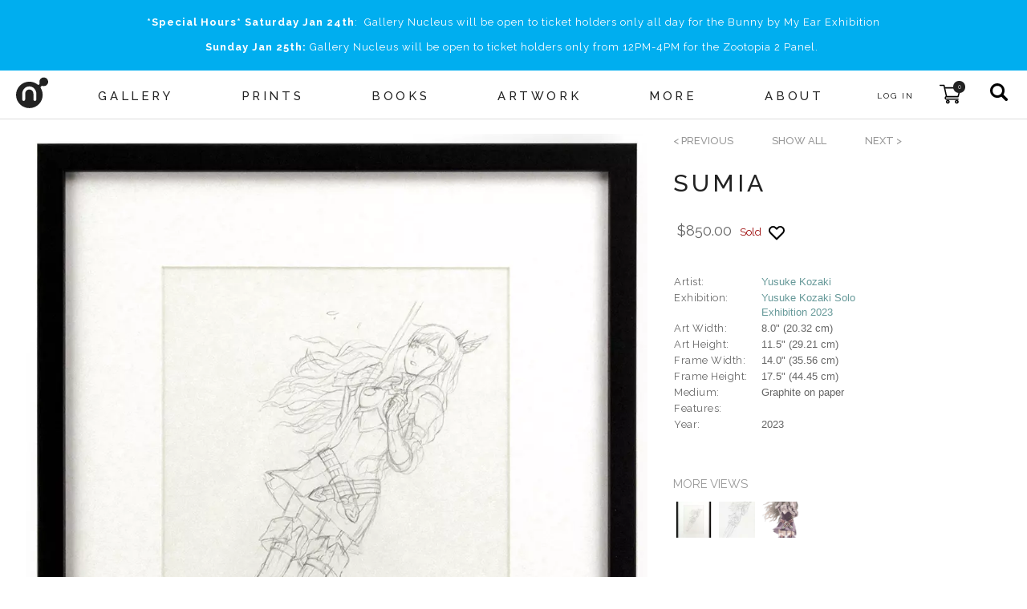

--- FILE ---
content_type: text/html; charset=utf-8
request_url: https://gallerynucleus.com/detail?id=37051
body_size: 23213
content:
<!DOCTYPE html>
<html lang="en">
<head>
  <meta charset="utf-8" />
  <meta name="viewport" content="width=device-width" />
  <title>Sumia - Nucleus | Art Gallery and Store</title>
  <meta http-equiv="Content-Type" content="text/html; charset=utf-8">
  <meta name="keywords" content="Nucleus, art, pop-art, gallery, gallery nucleus, prints, shirts, toys, exclusive, artwork, paintings, exhibitions, concept art, graphic novels, comic books, comics, entertainment, clothing, apparel, - Sumia">
  
<!-- You can use Open Graph tags to customize link previews.
Learn more: https://developers.facebook.com/docs/sharing/webmasters -->
<meta property="og:url"           content="https://www.gallerynucleus.com" />
<meta property="og:type"          content="website" />
  <meta property="og:title"         content="Sumia - Nucleus | Art Gallery and Store" />
  <meta property="og:description"   content="" />
  <meta property="og:image"         content="https://84d70f39dda4f8d63311-09dac41207c435675bfd529a14211b5c.ssl.cf1.rackcdn.com/assets/attachments_p/000/099/019/size300_kozaki_13_1000.webp" />
  <meta name="twitter:card"         content="summary">
  <meta name="twitter:site"         content="@gallerynucleus">
  <meta name="twitter:title"        content="Sumia - Nucleus | Art Gallery and Store">
  <meta name="twitter:description"  content="">
  <meta name="twitter:creator"      content="@gallerynucleus">
  <meta name="twitter:image"        content="https://84d70f39dda4f8d63311-09dac41207c435675bfd529a14211b5c.ssl.cf1.rackcdn.com/assets/attachments_p/000/099/019/size300_kozaki_13_1000.webp">
  <meta name="p:domain_verify"      content="7a7397ecc4d134c923c5c830476c9624"/> 

  <link rel="apple-touch-icon" sizes="180x180" href="/assets/favicon/apple-touch-icon-bd85dea05736b485a8eb62b348e65fc19150d0cdf5692b99b5b1d1910c4c0d78.png">
<link rel="icon" type="image/png" sizes="32x32" href="/assets/favicon/favicon-32x32-68458b5e0c6b550c2e2dd5eb46e27c609bb3c01c0e1cb10ae246cabfe7266691.png">
<link rel="icon" type="image/png" sizes="16x16" href="/assets/favicon/favicon-16x16-0a183a4f7723aa6826b11b5e4a84d80f7b08dab40bfacbc9d7d336e874020ec2.png">
<!-- <link rel="manifest" href="/favicon/site.webmanifest"> -->
<link rel="mask-icon" href="/assets/favicon/safari-pinned-tab-39e9567f230ebd80b4afceff3d21db2370da77052ef028dad87deb91b8e2f384.svg" color="#5bbad5">
<link rel="shortcut icon" href="/assets/favicon/favicon-f71ee43cd1c886e81a04b52380ef865e184e2db83ad06b2e11804d32dac0f5fd.ico">
<meta name="apple-mobile-web-app-title" content="Gallery Nucleus">
<meta name="application-name" content="Gallery Nucleus">
<meta name="msapplication-TileColor" content="#da532c">
<meta name="msapplication-config" content="/assets/favicon/browserconfig-a7186d3e0b82344a51d8249a5dcc5d976d061334558d5d6cb46735cb41e7d056.xml">
<meta name="theme-color" content="#ffffff">
  <link rel="stylesheet" href="https://cdnjs.cloudflare.com/ajax/libs/slick-carousel/1.8.1/slick.min.css">
  <link rel="stylesheet" href="https://cdnjs.cloudflare.com/ajax/libs/slick-carousel/1.8.1/slick-theme.min.css">
  <link rel="stylesheet" media="all" href="/assets/v2/application-4a457f976f72a8ff93d37d6f4299c4d3728fa9a1222123de4de413b300d1cb6b.css" />
  <script src="/assets/prototype_js-6a750f4900606d71ca50d13ab8619f1bd0dd6f209d972ec2c738035efdf20153.js"></script>
  <script src="/assets/redesign-448da481f8ba1cbfe5fc60d62de553a6b17ba9a002a93f784560585f83333c61.js"></script>
  <!-- Global site tag (gtag.js) - Google Analytics -->
<script async src="https://www.googletagmanager.com/gtag/js?id=G-CFVM18KY56"></script>
<script>
  window.dataLayer = window.dataLayer || [];
  function gtag(){dataLayer.push(arguments);}
  gtag('js', new Date());

  gtag('config', 'G-CFVM18KY56');
</script>


</head>

<body class="">
  <div class="push-nav-wrapper">
    <main class="app-main">
      
<style type="text/css" media="all">
.instant_notice.notice.flash {
  position: fixed;
  z-index: 1100;
  cursor: default;
  display:none;
}
</style>

<section class="instant_notice notice flash warn">
  <div class="container">
    <div class="notice-content"></div>
    <button class="notice-close-button" onclick="$j('.instant_notice').hide();">x</button>
  </div>
</section>

<script>
window.nuc = window.nuc || {};
window.nuc.instantNotice = {
  timeout: undefined,
  notify: function(inner_html, level = 'warn') {
    this.html(inner_html);
    this.show();
    $j('.instant_notice').removeClass('success warn error');
    $j('.instant_notice').addClass(level);
  },
  html: function(inner_html) {
    $j('.instant_notice .notice-content').html(inner_html);
  },
  show: function(inner_html) {
    if (this.timeout) {
      $j('.instant_notice').slideUp('fast', function() {
        $j('.instant_notice').slideDown('fast');
      });
    } else {
      $j('.instant_notice').slideDown();
    }
    clearTimeout(this.timeout);
    this.timeout = setTimeout(function() {
      $j('.instant_notice').slideUp();
    }, 10000)
  },
}
</script>

      
    <section class="notice">
      <div class="container">
          <span style="letter-spacing:1px;"><p style="text-align: center;"><strong>*Special Hours*</strong> <strong>Saturday Jan 24th</strong>:  Gallery Nucleus will be open to ticket holders only all day for the Bunny by My Ear Exhibition</p>
<p style="text-align: center;"><strong>Sunday Jan 25th:</strong> Gallery Nucleus will be open to ticket holders only from 12PM-4PM for the Zootopia 2 Panel. </p></span>
      </div>
    </section>

      
      
<section class="main-nav nav">
  
  <section class="main">
    <img class="hamburger-button" alt="menu icon" src="/assets/hamburger-e84fedcfda8babee464b7360c988006fc22518067ec7204cd8af8f461bee10be.svg" />
    <a class="logo" href="/">
      <div class="">
        <!-- Generator: Adobe Illustrator 16.0.0, SVG Export Plug-In . SVG Version: 6.00 Build 0)  --><svg xmlns:dc="http://purl.org/dc/elements/1.1/" xmlns:cc="http://creativecommons.org/ns#" xmlns:rdf="http://www.w3.org/1999/02/22-rdf-syntax-ns#" xmlns:svg="http://www.w3.org/2000/svg" xmlns="http://www.w3.org/2000/svg" xmlns:sodipodi="http://sodipodi.sourceforge.net/DTD/sodipodi-0.dtd" xmlns:inkscape="http://www.inkscape.org/namespaces/inkscape" version="1.1" id="Layer_1" x="0px" y="0px" width="70.028999" height="67.435997" viewBox="0 0 70.028999 67.435997" enable-background="new 0 0 612 792" xml:space="preserve" sodipodi:docname="nucleus_logo_N_only_cropped.svg" inkscape:version="0.92.2 5c3e80d, 2017-08-06" role="img" aria-labelledby="ap0hb3b9r7tfe1jwki7tc3ipse511liy" class="logo-image"><title id="ap0hb3b9r7tfe1jwki7tc3ipse511liy">nucleus logo</title><metadata id="metadata3757"><rdf:RDF><cc:Work rdf:about=""><dc:format>image/svg+xml</dc:format><dc:type rdf:resource="http://purl.org/dc/dcmitype/StillImage"></dc:type><dc:title></dc:title></cc:Work></rdf:RDF></metadata><defs id="defs3755"><clipPath clipPathUnits="userSpaceOnUse" id="clipPath3769"><rect id="rect3771" width="81" height="77" x="274" y="351"></rect></clipPath></defs><sodipodi:namedview pagecolor="#ffffff" bordercolor="#666666" borderopacity="1" objecttolerance="10" gridtolerance="10" guidetolerance="10" inkscape:pageopacity="0" inkscape:pageshadow="2" inkscape:window-width="1012" inkscape:window-height="979" id="namedview3753" showgrid="false" inkscape:zoom="1" inkscape:cx="-13.126" inkscape:cy="68.497" inkscape:window-x="0" inkscape:window-y="0" inkscape:window-maximized="0" inkscape:current-layer="Layer_1" fit-margin-top="0" fit-margin-left="0" fit-margin-right="0" fit-margin-bottom="0"></sodipodi:namedview><g id="g3761" clip-path="url(#clipPath3769)" transform="translate(-279.126,-357.061)"><g id="g3750"><path id="path3748" d="m 339.658,357.061 c -2.538,0 -4.921,0.988 -6.716,2.781 -1.793,1.795 -2.785,4.177 -2.785,6.715 0,1.49 0.75,3.317 0.12,4.8 -0.295,0.694 -1.006,1.682 -1.747,1.954 -0.947,0.347 -1.789,-0.256 -2.492,-0.805 -4.925,-3.846 -11.127,-6.14 -17.843,-6.14 -7.763,0 -15.064,3.025 -20.552,8.515 -5.489,5.489 -8.517,12.786 -8.517,20.553 0,7.762 3.027,15.064 8.517,20.549 5.487,5.494 12.789,8.514 20.552,8.514 16.029,0 29.065,-13.037 29.065,-29.063 0,-3.803 -0.75,-7.596 -2.211,-11.104 -0.356,-0.853 -0.75,-1.688 -1.187,-2.507 -0.354,-0.673 -1.054,-1.456 -1.191,-2.209 -0.282,-1.567 1.029,-2.85 2.107,-3.694 1.283,-1.007 3.405,0.137 4.879,0.137 5.236,0 9.498,-4.262 9.498,-9.498 0.001,-5.238 -4.26,-9.498 -9.497,-9.498 z m -17.178,50.567 c -0.642,0.68 -1.401,1.021 -2.287,1.021 -0.843,0 -1.583,-0.31 -2.227,-0.924 -0.64,-0.614 -0.961,-1.386 -0.961,-2.32 v -12.393 c 0,-2.629 -0.882,-4.864 -2.634,-6.707 -1.759,-1.846 -3.875,-2.767 -6.348,-2.767 -2.442,0 -4.531,0.921 -6.286,2.767 -1.758,1.843 -2.641,4.078 -2.641,6.707 0,-0.042 0,4.005 0,12.142 0,0.932 -0.322,1.749 -0.961,2.444 -0.64,0.698 -1.409,1.051 -2.291,1.051 -0.843,0 -1.584,-0.31 -2.227,-0.924 -0.638,-0.614 -0.96,-1.411 -0.96,-2.391 v -12.427 c 0,-4.458 1.488,-8.267 4.466,-11.434 2.978,-3.166 6.598,-4.745 10.866,-4.745 4.223,0 7.85,1.589 10.865,4.772 3.016,3.188 4.529,7.011 4.529,11.474 0,-0.045 0.018,4.034 0.058,12.231 0.002,0.941 -0.315,1.742 -0.961,2.423 z" inkscape:connector-curvature="0"></path></g></g></svg>

      </div>
</a>    <div class="container menu-items">
         
          <a class="menu-item menu-item-with-submenu " data-menu="Gallery" href="/events?year=current_upcoming">
            <h5>Gallery</h5>
</a>                  <a class="menu-item " href="/prints">
            <h5>Prints</h5>
</a>                  <a class="menu-item " href="/books">
            <h5>Books</h5>
</a>                  <a class="menu-item " href="/artwork?availability=in_stock">
            <h5>Artwork</h5>
</a>                  <a class="menu-item " href="/more">
            <h5>More</h5>
</a>         
          <a class="menu-item menu-item-with-submenu " data-menu="About" href="/about">
            <h5>About</h5>
</a>    </div>
    <div class="actions">
        <a title="Sign In" class="user-link --black" style="padding:0.7rem 1rem 0.5rem;" href="/account">
      <span style="font-size:10px;margin-right:0px;letter-spacing:2px;">LOG IN</span>
</a>
      <a class="cart-link" title="Cart" href="/cart">
  <img alt="shopping cart" style="" src="/assets/shopping-cart-d6c0746f96cc81767e14b27767fe6d978ba48bc8118ac546bf0efde870160340.svg" />
  <span class="cart-counter"><span>0</span></span>
</a>
      <form class="search-form" action="/search" accept-charset="UTF-8" method="get"><input name="utf8" type="hidden" value="&#x2713;" />
        <input type="text" name="q" id="q" placeholder="products, events, artists..." />
</form>      <div class="search-button search-button-js" title="Search" >
        <img alt="search button" src="/assets/search-77670a01a8660782ad20d7677b3cb9e69ae0cb1410f3327eb4344ddb2e77497e.svg" />
      </div>
    </div>
  </section>
  <footer class="submenu">
      <div class="submenu-items" id="Gallery">
          <a class="submenu-item" href="/events?year=current_upcoming">
              <h5>EVENTS / EXHIBITIONS</h5>
</a>          <a class="submenu-item" href="/events?eventType=workshop&amp;year=current_upcoming">
              <h5>Workshops / Panels</h5>
</a>          <a class="submenu-item" href="/artists">
              <h5>Artists</h5>
</a>          <a class="submenu-item" target="_blank" href="https://www.patreon.com/gallerynucleus">
              <h5>Patreon</h5>
</a>          <a class="submenu-item" target="_blank" href="http://www.thedrawingclub.com">
              <h5>The Drawing Club</h5>
</a>          <a class="submenu-item" target="_blank" href="https://nucleusportland.com/">
              <h5>Nucleus Portland</h5>
</a>      </div>
      <div class="submenu-items" id="Prints">
      </div>
      <div class="submenu-items" id="Books">
      </div>
      <div class="submenu-items" id="Artwork">
      </div>
      <div class="submenu-items" id="More">
      </div>
      <div class="submenu-items" id="About">
          <a class="submenu-item" href="/about">
              <h5>INFO</h5>
</a>          <a class="submenu-item" href="/photos">
              <h5>Event Photos</h5>
</a>          <a class="submenu-item" href="/event_services">
              <h5>Event&nbsp;Services</h5>
</a>      </div>
  </footer>
</section>


      <div style="min-height: calc(100vh - 390px);">
        <div class="item-detail"><div class="container large padded" style="text-align:center;"><div><br /><div class="upper-item-detail">
<div class="detail-image-container">

  <div class="store_thumb">
    <img border="0" style="" class="" id="large_image_37051" alt="Sumia, Yusuke Kozaki" title="Sumia, Yusuke Kozaki" data-zoom-image="https://84d70f39dda4f8d63311-09dac41207c435675bfd529a14211b5c.ssl.cf1.rackcdn.com/assets/attachments_p/000/099/019/original_kozaki_13_1000.webp" onmouseover="" onmouseout="" onclick="" src="https://84d70f39dda4f8d63311-09dac41207c435675bfd529a14211b5c.ssl.cf1.rackcdn.com/assets/attachments_p/000/099/019/original_kozaki_13_1000.webp" />
  </div>

</div>
<div class="detail-details">
  <div class="pieces-nav"><div><a href="/detail?id=37048"><&nbsp;previous</a></div><div style="margin-left:3rem;"><a href="/gallery/989/pieces">SHOW ALL</a></div><div style="margin-left:3.0rem;"><a href="/detail?id=37053">next&nbsp;></a></div></div><style type="text/css">.pieces-nav {
  margin:0 auto; display:flex;margin-bottom:1.5rem;
}
.pieces-nav a {
  color: #999;
  font-weight:500;
  text-transform: uppercase;
  line-height: 17px;
}
.pieces-nav a:hover {
  color: #699;
  text-decoration: none;
}</style>
  <div class="pre-order">
  </div>

  <div style="">
    <div style="width: 100%;text-align:left;" class="item-details-container">
        <div class="detail-header">Sumia</div>
        <br>
        <div class="detail-body" style="text-align:left;">
          <!--
          <h4> </h4>
          -->
          <div class="purchase-options">
              <form id="add_to_cart_form" class="" action="/add_to_cart" accept-charset="UTF-8" method="post"><input name="utf8" type="hidden" value="&#x2713;" /><input type="hidden" name="authenticity_token" value="fDv5qsxqMBsG3Bf08u3WS9DdQa1kRa8SOVfxKDlUnEDT125lWif454sl8SbrOkIB0gArSCA3JijQq8CWeQ87BQ==" />
    <div class="option-price" data-option-price="850.0">
  $850.00
</div>

      <input type="hidden" name="quantity" id="quantity" value="1" />

    <div class="option-submitable" style="">
  <input type="hidden" name="option_id" id="option_id" value="44241" />

      <span class="disabled red-text">Sold</span>

</div>

</form>
          </div>
          
  





  


          <div class="save-button-container">
              <form id="favorites-form-37051" action="/items/37051/add_to_favorites" accept-charset="UTF-8" method="post"><input name="utf8" type="hidden" value="&#x2713;" /><input type="hidden" name="authenticity_token" value="OiLxM0a+5Yxel05xTqAdKsW+1FMmV15q8LGXDSXgM8yVzmb80PMtcNNuqKNXd4lgx2O+tmIl11AZTaazZbuUiQ==" />
                <input type="hidden" name="authenticity_token" id="authenticity_token" value="gpnnPzQN8vQobxYNRGYeI+znU9CVu8dN0CFDzrXXon8tdXDwokA6CKWW8N9dsYpp7jo5NdHJTnc53XJw9YwFOg==" />
                <input type="hidden" name="is_favorited" id="is_favorited" value="false" />
                <svg class="save-button-svg" width="24" height="24" xmlns="http://www.w3.org/2000/svg" fill="none" viewBox="0 0 24 24" stroke="currentColor" color="#000" role="img" aria-hidden="true">
  <path stroke-linecap="round" stroke-linejoin="round" stroke-width="2" d="M4.318 6.318a4.5 4.5 0 000 6.364L12 20.364l7.682-7.682a4.5 4.5 0 00-6.364-6.364L12 7.636l-1.318-1.318a4.5 4.5 0 00-6.364 0z"></path>
</svg>
<button class="save-button" type="button" title="Add product to favorites" onclick="submitFavoritesForm(event, 37051)" aria-label="Add product to favorites"></button>
  <p></p>
</button>

<script>
  function submitFavoritesForm(event, itemId) {
    event.target.disabled = true;
    const form = document.getElementById(`favorites-form-${itemId}`).submit();
  }
</script>
</form>          </div>
        </div>
      <br>
      <div class="item-info-container" style="text-align:left;">
        <table class="item-info-table">
  <tr>
  <td class="info_label2">Artist:</td>
  <td class="info_value2"><a href="/artists/yusuke_kozaki">Yusuke Kozaki</a></td>
</tr>

  
  <tr>
  <td class="info_label2">Exhibition:</td>
  <td class="info_value2"><a href="/gallery/989/exhibition">Yusuke Kozaki Solo Exhibition 2023</a></td>
</tr>

  
  
  
  <tr>
  <td class="info_label2">Art Width:</td>
  <td class="info_value2">8.0&quot;   (20.32 cm)</td>
</tr>

  <tr>
  <td class="info_label2">Art Height:</td>
  <td class="info_value2">11.5&quot;   (29.21 cm)</td>
</tr>

  
  
  <tr>
  <td class="info_label2">Frame Width:</td>
  <td class="info_value2">14.0&quot;   (35.56 cm)</td>
</tr>

  <tr>
  <td class="info_label2">Frame Height:</td>
  <td class="info_value2">17.5&quot;   (44.45 cm)</td>
</tr>

  
  
  <tr>
  <td class="info_label2">Medium:</td>
  <td class="info_value2">Graphite on paper</td>
</tr>

  
  
  
  
  
  
  

    <tr>
    <td class="info_label2">
      Features:
    </td>
    <td class="info_value2">
  </td></tr>


    <tr>
      <td class="info_label2">
        Year:
      </td>
      <td class="info_value2">
        2023
      </td>
    </tr>


</table>
<div class="debug">
  <br>
  <div>
    Artwork
  </div>
</div>


      </div>
      <br />
    </div>

        <h4 class="small-images-header">MORE VIEWS</h4>
        <div id="gallery_1" class="small-images-gallery">
<!--       <div id="item_37051_images_thumb_0" class="item_images_thumb" style="width: 25px; height: 25px; text-align: center; margin-right: 3px; background: #fff; overflow: hidden;" onclick="nuc.itemDetail.change_image_opacity(&#39;https://84d70f39dda4f8d63311-09dac41207c435675bfd529a14211b5c.ssl.cf1.rackcdn.com/assets/attachments_p/000/099/019/size500_kozaki_13_1000.webp&#39;, &#39;0&#39;, &#39;37051&#39;);">
      <div style="position: relative; top: -12px; left: -12px;">
        <img border="0" style="max-width: 100px; max-height: 100px; height: expression( this.scrollHeight &gt; 99 ? &#39;100px&#39; : &#39;auto&#39; );" class="" id="ItemDecorator_image_37051" alt="Sumia" title="Sumia" onmouseover="" onmouseout="" onclick="" data="" src="https://84d70f39dda4f8d63311-09dac41207c435675bfd529a14211b5c.ssl.cf1.rackcdn.com/assets/attachments_p/000/099/019/size100_kozaki_13_1000.webp" />
      </div>
    </div> -->

    <div id="item_37051_images_thumb_0" class="item_images_thumb" style="width:45px;height:45px; text-align: center; margin-right: 3px; background: #fff; overflow: hidden;">
      <a href="#" data-image="https://84d70f39dda4f8d63311-09dac41207c435675bfd529a14211b5c.ssl.cf1.rackcdn.com/assets/attachments_p/000/099/019/size500_kozaki_13_1000.webp" data-zoom-image="https://84d70f39dda4f8d63311-09dac41207c435675bfd529a14211b5c.ssl.cf1.rackcdn.com/assets/attachments_p/000/099/019/original_kozaki_13_1000.webp">
        <img onclick="nuc.itemDetail.change_image_opacity(&#39;https://84d70f39dda4f8d63311-09dac41207c435675bfd529a14211b5c.ssl.cf1.rackcdn.com/assets/attachments_p/000/099/019/size500_kozaki_13_1000.webp&#39;, &#39;0&#39;, &#39;37051&#39;);" class="image-thumb" id="large_image_37051" src="https://84d70f39dda4f8d63311-09dac41207c435675bfd529a14211b5c.ssl.cf1.rackcdn.com/assets/attachments_p/000/099/019/size100_kozaki_13_1000.webp">
      </a>
    </div>
<!--       <div id="item_37051_images_thumb_1" class="item_images_thumb" style="width: 25px; height: 25px; text-align: center; margin-right: 3px; background: #fff; overflow: hidden;" onclick="nuc.itemDetail.change_image_opacity(&#39;https://84d70f39dda4f8d63311-09dac41207c435675bfd529a14211b5c.ssl.cf1.rackcdn.com/assets/attachments_p/000/098/783/size500_Sumid.webp&#39;, &#39;1&#39;, &#39;37051&#39;);">
      <div style="position: relative; top: -12px; left: -12px;">
        <img border="0" style="max-width: 100px; max-height: 100px; height: expression( this.scrollHeight &gt; 99 ? &#39;100px&#39; : &#39;auto&#39; );" class="" id="ItemDecorator_image_37051" alt="Sumia" title="Sumia" onmouseover="" onmouseout="" onclick="" data="" src="https://84d70f39dda4f8d63311-09dac41207c435675bfd529a14211b5c.ssl.cf1.rackcdn.com/assets/attachments_p/000/098/783/size100_Sumid.webp" />
      </div>
    </div> -->

    <div id="item_37051_images_thumb_1" class="item_images_thumb" style="width:45px;height:45px; text-align: center; margin-right: 3px; background: #fff; overflow: hidden;">
      <a href="#" data-image="https://84d70f39dda4f8d63311-09dac41207c435675bfd529a14211b5c.ssl.cf1.rackcdn.com/assets/attachments_p/000/098/783/size500_Sumid.webp" data-zoom-image="https://84d70f39dda4f8d63311-09dac41207c435675bfd529a14211b5c.ssl.cf1.rackcdn.com/assets/attachments_p/000/098/783/original_Sumid.webp">
        <img onclick="nuc.itemDetail.change_image_opacity(&#39;https://84d70f39dda4f8d63311-09dac41207c435675bfd529a14211b5c.ssl.cf1.rackcdn.com/assets/attachments_p/000/098/783/size500_Sumid.webp&#39;, &#39;1&#39;, &#39;37051&#39;);" class="image-thumb" id="large_image_37051" src="https://84d70f39dda4f8d63311-09dac41207c435675bfd529a14211b5c.ssl.cf1.rackcdn.com/assets/attachments_p/000/098/783/size100_Sumid.webp">
      </a>
    </div>
<!--       <div id="item_37051_images_thumb_2" class="item_images_thumb" style="width: 25px; height: 25px; text-align: center; margin-right: 3px; background: #fff; overflow: hidden;" onclick="nuc.itemDetail.change_image_opacity(&#39;https://70f186a60af817fe0731-09dac41207c435675bfd529a14211b5c.ssl.cf1.rackcdn.com/assets/attachments_p/000/098/817/size500_378px-FEA_Sumia.png&#39;, &#39;2&#39;, &#39;37051&#39;);">
      <div style="position: relative; top: -12px; left: -12px;">
        <img border="0" style="max-width: 100px; max-height: 100px; height: expression( this.scrollHeight &gt; 99 ? &#39;100px&#39; : &#39;auto&#39; );" class="" id="ItemDecorator_image_37051" alt="Sumia" title="Sumia" onmouseover="" onmouseout="" onclick="" data="" src="https://70f186a60af817fe0731-09dac41207c435675bfd529a14211b5c.ssl.cf1.rackcdn.com/assets/attachments_p/000/098/817/size100_378px-FEA_Sumia.png" />
      </div>
    </div> -->

    <div id="item_37051_images_thumb_2" class="item_images_thumb" style="width:45px;height:45px; text-align: center; margin-right: 3px; background: #fff; overflow: hidden;">
      <a href="#" data-image="https://70f186a60af817fe0731-09dac41207c435675bfd529a14211b5c.ssl.cf1.rackcdn.com/assets/attachments_p/000/098/817/size500_378px-FEA_Sumia.png" data-zoom-image="https://70f186a60af817fe0731-09dac41207c435675bfd529a14211b5c.ssl.cf1.rackcdn.com/assets/attachments_p/000/098/817/original_378px-FEA_Sumia.png">
        <img onclick="nuc.itemDetail.change_image_opacity(&#39;https://70f186a60af817fe0731-09dac41207c435675bfd529a14211b5c.ssl.cf1.rackcdn.com/assets/attachments_p/000/098/817/size500_378px-FEA_Sumia.png&#39;, &#39;2&#39;, &#39;37051&#39;);" class="image-thumb" id="large_image_37051" src="https://70f186a60af817fe0731-09dac41207c435675bfd529a14211b5c.ssl.cf1.rackcdn.com/assets/attachments_p/000/098/817/size100_378px-FEA_Sumia.png">
      </a>
    </div>


</div>
<div class="clear"></div>


<script type="text/javascript" charset="utf-8">
  // preload large images for faster loading
  var preload_images_37051 = new Array();
  preload_images_37051[0] = new Image();
  preload_images_37051[0].src = 'https://84d70f39dda4f8d63311-09dac41207c435675bfd529a14211b5c.ssl.cf1.rackcdn.com/assets/attachments_p/000/099/019/size500_kozaki_13_1000.webp';
  preload_images_37051[1] = new Image();
  preload_images_37051[1].src = 'https://84d70f39dda4f8d63311-09dac41207c435675bfd529a14211b5c.ssl.cf1.rackcdn.com/assets/attachments_p/000/098/783/size500_Sumid.webp';
  preload_images_37051[2] = new Image();
  preload_images_37051[2].src = 'https://70f186a60af817fe0731-09dac41207c435675bfd529a14211b5c.ssl.cf1.rackcdn.com/assets/attachments_p/000/098/817/size500_378px-FEA_Sumia.png';
</script>

<script type="text/javascript" charset="utf-8">
  nuc.itemDetail.reset_thumbs('37051');
  Event.observe(window, 'load', function () {
      nuc.itemDetail.change_image_opacity('https://84d70f39dda4f8d63311-09dac41207c435675bfd529a14211b5c.ssl.cf1.rackcdn.com/assets/attachments_p/000/099/019/size500_kozaki_13_1000.webp', '0', '37051');
  });
</script>
  </div>
</div>
</div></div></div><br /><br /><div class="container padded">
<div class="similar-items">
  

  <section class="module four-card" data-module-name="ART FROM THE SAME ARTIST">
    <div class="container medium">
      
<div class="module-title">
  <div class="container">
    <h1>ART FROM THE SAME ARTIST</h1>
  </div>
</div>

    </div>
    <div class="container medium">
      <div class="items carousel outer-arrows">
              
<article class="card">
  <figure> 
    <div class="card-with-overlay" style="position: relative; display: inline-block;">
      <a href="/detail/28370/">
        <img border="0" style="" class="" id="Item_image_28370" alt="Karasuma Kyoko no Jikenbo Page, Yusuke Kozaki" title="Karasuma Kyoko no Jikenbo Page, Yusuke Kozaki" onmouseover="" onmouseout="" onclick="" data="" src="https://84d70f39dda4f8d63311-09dac41207c435675bfd529a14211b5c.ssl.cf1.rackcdn.com/assets/attachments_p/000/076/422/size300_Kozaki_comic_1000.webp" />
</a>      <div class="quick-add-overlay">
  <div class="quick-add-btns-base">

    <div class="quick-add-btn-container">
        <div class="quick-add-form" title="Karasuma Kyoko no Jike...">
          <div class="quick-add-data" data-item_name="Karasuma Kyoko no Jikenbo Page" data-option_id="34670" data-quantity="1">
              <div class="quick-add-action transparent-button small quick-add-btn">Add&nbsp;to&nbsp;Cart</div>
          </div>
        </div>
    </div>
  </div>
</div>
    </div>

      <figcaption>
        <h5 style="margin-bottom: 0;">
          <div>
            <div style="display:flex;justify-content:center;">
              <a class="--black" href="/detail/28370/">Karasuma Kyoko no Jikenbo Page</a>
              
            </div>
            <div class="card-tags-container">
</div>

          </div>
            <div style="">
                <a class="--black card-artist-name" href="/artists/yusuke_kozaki">Yusuke Kozaki</a>
              <br>
            </div>
        </h5>
          <h6 style="margin-top:0;" class="card-price"><strike style='opacity:0.7'>$550.00</strike> <span>$385.00</span></h6>
        <!--
        <h6></h6>
        -->
      </figcaption>


  </figure>
  
</article>

              
<article class="card">
  <figure> 
    <div class="card-with-overlay" style="position: relative; display: inline-block;">
      <a href="/detail/28383/">
        <img border="0" style="" class="" id="Item_image_28383" alt="Ginza (Speed Grapher), Yusuke Kozaki" title="Ginza (Speed Grapher), Yusuke Kozaki" onmouseover="" onmouseout="" onclick="" data="" src="https://84d70f39dda4f8d63311-09dac41207c435675bfd529a14211b5c.ssl.cf1.rackcdn.com/assets/attachments_p/000/076/437/size300_Kozaki_speedgrapher_1000.webp" />
</a>      <div class="quick-add-overlay">
  <div class="quick-add-btns-base">

    <div class="quick-add-btn-container">
        <div class="quick-add-form" title="Ginza (Speed Grapher)">
          <div class="quick-add-data" data-item_name="Ginza (Speed Grapher)" data-option_id="34683" data-quantity="1">
              <div class="quick-add-action transparent-button small quick-add-btn">Add&nbsp;to&nbsp;Cart</div>
          </div>
        </div>
    </div>
  </div>
</div>
    </div>

      <figcaption>
        <h5 style="margin-bottom: 0;">
          <div>
            <div style="display:flex;justify-content:center;">
              <a class="--black" href="/detail/28383/">Ginza (Speed Grapher)</a>
              
            </div>
            <div class="card-tags-container">
</div>

          </div>
            <div style="">
                <a class="--black card-artist-name" href="/artists/yusuke_kozaki">Yusuke Kozaki</a>
              <br>
            </div>
        </h5>
          <h6 style="margin-top:0;" class="card-price">$700</h6>
        <!--
        <h6></h6>
        -->
      </figcaption>


  </figure>
  
</article>

              
<article class="card">
  <figure> 
    <div class="card-with-overlay" style="position: relative; display: inline-block;">
      <a href="/detail/34200/">
        <img border="0" style="" class="" id="Item_image_34200" alt="Jasper Batt Jr, Yusuke Kozaki" title="Jasper Batt Jr, Yusuke Kozaki" onmouseover="" onmouseout="" onclick="" data="" src="https://70f186a60af817fe0731-09dac41207c435675bfd529a14211b5c.ssl.cf1.rackcdn.com/assets/attachments_p/000/091/327/size300_k_jasperbattjr_02_1000px.jpg" />
</a>      <div class="quick-add-overlay">
  <div class="quick-add-btns-base">

    <div class="quick-add-btn-container">
        <div class="quick-add-form" title="Jasper Batt Jr">
          <div class="quick-add-data" data-item_name="Jasper Batt Jr" data-option_id="41081" data-quantity="1">
              <div class="quick-add-action transparent-button small quick-add-btn">Add&nbsp;to&nbsp;Cart</div>
          </div>
        </div>
    </div>
  </div>
</div>
    </div>

      <figcaption>
        <h5 style="margin-bottom: 0;">
          <div>
            <div style="display:flex;justify-content:center;">
              <a class="--black" href="/detail/34200/">Jasper Batt Jr</a>
              
            </div>
            <div class="card-tags-container">
</div>

          </div>
            <div style="">
                <a class="--black card-artist-name" href="/artists/yusuke_kozaki">Yusuke Kozaki</a>
              <br>
            </div>
        </h5>
          <h6 style="margin-top:0;" class="card-price">$500</h6>
        <!--
        <h6></h6>
        -->
      </figcaption>


  </figure>
  
</article>

              
<article class="card">
  <figure> 
    <div class="card-with-overlay" style="position: relative; display: inline-block;">
      <a href="/detail/34201/">
        <img border="0" style="" class="" id="Item_image_34201" alt="Jasper Batt Jr Head Detail, Yusuke Kozaki" title="Jasper Batt Jr Head Detail, Yusuke Kozaki" onmouseover="" onmouseout="" onclick="" data="" src="https://70f186a60af817fe0731-09dac41207c435675bfd529a14211b5c.ssl.cf1.rackcdn.com/assets/attachments_p/000/091/328/size300_k_jasperbattjr_03_1000px.jpg" />
</a>      <div class="quick-add-overlay">
  <div class="quick-add-btns-base">

    <div class="quick-add-btn-container">
        <div class="quick-add-form" title="Jasper Batt Jr Head De...">
          <div class="quick-add-data" data-item_name="Jasper Batt Jr Head Detail" data-option_id="41082" data-quantity="1">
              <div class="quick-add-action transparent-button small quick-add-btn">Add&nbsp;to&nbsp;Cart</div>
          </div>
        </div>
    </div>
  </div>
</div>
    </div>

      <figcaption>
        <h5 style="margin-bottom: 0;">
          <div>
            <div style="display:flex;justify-content:center;">
              <a class="--black" href="/detail/34201/">Jasper Batt Jr Head Detail</a>
              
            </div>
            <div class="card-tags-container">
</div>

          </div>
            <div style="">
                <a class="--black card-artist-name" href="/artists/yusuke_kozaki">Yusuke Kozaki</a>
              <br>
            </div>
        </h5>
          <h6 style="margin-top:0;" class="card-price"><strike style='opacity:0.7'>$650.00</strike> <span>$455.00</span></h6>
        <!--
        <h6></h6>
        -->
      </figcaption>


  </figure>
  
</article>

              
<article class="card">
  <figure> 
    <div class="card-with-overlay" style="position: relative; display: inline-block;">
      <a href="/detail/34206/">
        <img border="0" style="" class="" id="Item_image_34206" alt="Matt Helms Turnaround, Yusuke Kozaki" title="Matt Helms Turnaround, Yusuke Kozaki" onmouseover="" onmouseout="" onclick="" data="" src="https://70f186a60af817fe0731-09dac41207c435675bfd529a14211b5c.ssl.cf1.rackcdn.com/assets/attachments_p/000/091/334/size300_k_mattholmes_01_1000px.jpg" />
</a>      <div class="quick-add-overlay">
  <div class="quick-add-btns-base">

    <div class="quick-add-btn-container">
        <div class="quick-add-form" title="Matt Helms Turnaround">
          <div class="quick-add-data" data-item_name="Matt Helms Turnaround" data-option_id="41088" data-quantity="1">
              <div class="quick-add-action transparent-button small quick-add-btn">Add&nbsp;to&nbsp;Cart</div>
          </div>
        </div>
    </div>
  </div>
</div>
    </div>

      <figcaption>
        <h5 style="margin-bottom: 0;">
          <div>
            <div style="display:flex;justify-content:center;">
              <a class="--black" href="/detail/34206/">Matt Helms Turnaround</a>
              
            </div>
            <div class="card-tags-container">
</div>

          </div>
            <div style="">
                <a class="--black card-artist-name" href="/artists/yusuke_kozaki">Yusuke Kozaki</a>
              <br>
            </div>
        </h5>
          <h6 style="margin-top:0;" class="card-price">$600</h6>
        <!--
        <h6></h6>
        -->
      </figcaption>


  </figure>
  
</article>

              
<article class="card">
  <figure> 
    <div class="card-with-overlay" style="position: relative; display: inline-block;">
      <a href="/detail/34210/">
        <img border="0" style="" class="" id="Item_image_34210" alt="Nathan Copeland Portrait, Yusuke Kozaki" title="Nathan Copeland Portrait, Yusuke Kozaki" onmouseover="" onmouseout="" onclick="" data="" src="https://70f186a60af817fe0731-09dac41207c435675bfd529a14211b5c.ssl.cf1.rackcdn.com/assets/attachments_p/000/091/337/size300_k_nathancopeland_02_1000px.jpg" />
</a>      <div class="quick-add-overlay">
  <div class="quick-add-btns-base">

    <div class="quick-add-btn-container">
        <div class="quick-add-form" title="Nathan Copeland Portrait">
          <div class="quick-add-data" data-item_name="Nathan Copeland Portrait" data-option_id="41092" data-quantity="1">
              <div class="quick-add-action transparent-button small quick-add-btn">Add&nbsp;to&nbsp;Cart</div>
          </div>
        </div>
    </div>
  </div>
</div>
    </div>

      <figcaption>
        <h5 style="margin-bottom: 0;">
          <div>
            <div style="display:flex;justify-content:center;">
              <a class="--black" href="/detail/34210/">Nathan Copeland Portrait</a>
              
            </div>
            <div class="card-tags-container">
</div>

          </div>
            <div style="">
                <a class="--black card-artist-name" href="/artists/yusuke_kozaki">Yusuke Kozaki</a>
              <br>
            </div>
        </h5>
          <h6 style="margin-top:0;" class="card-price">$300</h6>
        <!--
        <h6></h6>
        -->
      </figcaption>


  </figure>
  
</article>

              
<article class="card">
  <figure> 
    <div class="card-with-overlay" style="position: relative; display: inline-block;">
      <a href="/detail/34216/">
        <img border="0" style="" class="" id="Item_image_34216" alt="Jasper Batt Jr&#39;s Vehicle, Yusuke Kozaki" title="Jasper Batt Jr&#39;s Vehicle, Yusuke Kozaki" onmouseover="" onmouseout="" onclick="" data="" src="https://70f186a60af817fe0731-09dac41207c435675bfd529a14211b5c.ssl.cf1.rackcdn.com/assets/attachments_p/000/091/345/size300_kozakicar_1000px.jpg" />
</a>      <div class="quick-add-overlay">
  <div class="quick-add-btns-base">

    <div class="quick-add-btn-container">
        <div class="quick-add-form" title="Jasper Batt Jr&#39;s Vehicle">
          <div class="quick-add-data" data-item_name="Jasper Batt Jr&#39;s Vehicle" data-option_id="41098" data-quantity="1">
              <div class="quick-add-action transparent-button small quick-add-btn">Add&nbsp;to&nbsp;Cart</div>
          </div>
        </div>
    </div>
  </div>
</div>
    </div>

      <figcaption>
        <h5 style="margin-bottom: 0;">
          <div>
            <div style="display:flex;justify-content:center;">
              <a class="--black" href="/detail/34216/">Jasper Batt Jr&#39;s Vehicle</a>
              
            </div>
            <div class="card-tags-container">
</div>

          </div>
            <div style="">
                <a class="--black card-artist-name" href="/artists/yusuke_kozaki">Yusuke Kozaki</a>
              <br>
            </div>
        </h5>
          <h6 style="margin-top:0;" class="card-price">$450</h6>
        <!--
        <h6></h6>
        -->
      </figcaption>


  </figure>
  
</article>

              
<article class="card">
  <figure> 
    <div class="card-with-overlay" style="position: relative; display: inline-block;">
      <a href="/detail/37023/">
        <img border="0" style="" class="" id="Item_image_37023" alt="Fire Emblem Poster 3, Yusuke Kozaki" title="Fire Emblem Poster 3, Yusuke Kozaki" onmouseover="" onmouseout="" onclick="" data="" src="https://84d70f39dda4f8d63311-09dac41207c435675bfd529a14211b5c.ssl.cf1.rackcdn.com/assets/attachments_p/000/099/002/size300_kozaki_4_1000.webp" />
</a>      <div class="quick-add-overlay">
  <div class="quick-add-btns-base">

    <div class="quick-add-btn-container">
        <div class="quick-add-form" title="Fire Emblem Poster 3">
          <div class="quick-add-data" data-item_name="Fire Emblem Poster 3" data-option_id="44213" data-quantity="1">
              <div class="quick-add-action transparent-button small quick-add-btn">Add&nbsp;to&nbsp;Cart</div>
          </div>
        </div>
    </div>
  </div>
</div>
    </div>

      <figcaption>
        <h5 style="margin-bottom: 0;">
          <div>
            <div style="display:flex;justify-content:center;">
              <a class="--black" href="/detail/37023/">Fire Emblem Poster 3</a>
              
            </div>
            <div class="card-tags-container">
</div>

          </div>
            <div style="">
                <a class="--black card-artist-name" href="/artists/yusuke_kozaki">Yusuke Kozaki</a>
              <br>
            </div>
        </h5>
          <h6 style="margin-top:0;" class="card-price">$1,400</h6>
        <!--
        <h6></h6>
        -->
      </figcaption>


  </figure>
  
</article>

              
<article class="card">
  <figure> 
    <div class="card-with-overlay" style="position: relative; display: inline-block;">
      <a href="/detail/37040/">
        <img border="0" style="" class="" id="Item_image_37040" alt="Laurent Bust, Yusuke Kozaki" title="Laurent Bust, Yusuke Kozaki" onmouseover="" onmouseout="" onclick="" data="" src="https://84d70f39dda4f8d63311-09dac41207c435675bfd529a14211b5c.ssl.cf1.rackcdn.com/assets/attachments_p/000/099/007/size300_kozaki_35_1000.webp" />
</a>      <div class="quick-add-overlay">
  <div class="quick-add-btns-base">

    <div class="quick-add-btn-container">
        <div class="quick-add-form" title="Laurent Bust">
          <div class="quick-add-data" data-item_name="Laurent Bust" data-option_id="44230" data-quantity="1">
              <div class="quick-add-action transparent-button small quick-add-btn">Add&nbsp;to&nbsp;Cart</div>
          </div>
        </div>
    </div>
  </div>
</div>
    </div>

      <figcaption>
        <h5 style="margin-bottom: 0;">
          <div>
            <div style="display:flex;justify-content:center;">
              <a class="--black" href="/detail/37040/">Laurent Bust</a>
              
            </div>
            <div class="card-tags-container">
</div>

          </div>
            <div style="">
                <a class="--black card-artist-name" href="/artists/yusuke_kozaki">Yusuke Kozaki</a>
              <br>
            </div>
        </h5>
          <h6 style="margin-top:0;" class="card-price">$750</h6>
        <!--
        <h6></h6>
        -->
      </figcaption>


  </figure>
  
</article>

              
<article class="card">
  <figure> 
    <div class="card-with-overlay" style="position: relative; display: inline-block;">
      <a href="/detail/37045/">
        <img border="0" style="" class="" id="Item_image_37045" alt="Basilio, Yusuke Kozaki" title="Basilio, Yusuke Kozaki" onmouseover="" onmouseout="" onclick="" data="" src="https://84d70f39dda4f8d63311-09dac41207c435675bfd529a14211b5c.ssl.cf1.rackcdn.com/assets/attachments_p/000/098/987/size300_kozaki_14_1000.webp" />
</a>      <div class="quick-add-overlay">
  <div class="quick-add-btns-base">

    <div class="quick-add-btn-container">
        <div class="quick-add-form" title="Basilio">
          <div class="quick-add-data" data-item_name="Basilio" data-option_id="44235" data-quantity="1">
              <div class="quick-add-action transparent-button small quick-add-btn">Add&nbsp;to&nbsp;Cart</div>
          </div>
        </div>
    </div>
  </div>
</div>
    </div>

      <figcaption>
        <h5 style="margin-bottom: 0;">
          <div>
            <div style="display:flex;justify-content:center;">
              <a class="--black" href="/detail/37045/">Basilio</a>
              
            </div>
            <div class="card-tags-container">
</div>

          </div>
            <div style="">
                <a class="--black card-artist-name" href="/artists/yusuke_kozaki">Yusuke Kozaki</a>
              <br>
            </div>
        </h5>
          <h6 style="margin-top:0;" class="card-price">$850</h6>
        <!--
        <h6></h6>
        -->
      </figcaption>


  </figure>
  
</article>

              
<article class="card">
  <figure> 
    <div class="card-with-overlay" style="position: relative; display: inline-block;">
      <a href="/detail/37053/">
        <img border="0" style="" class="" id="Item_image_37053" alt="Donnel , Yusuke Kozaki" title="Donnel , Yusuke Kozaki" onmouseover="" onmouseout="" onclick="" data="" src="https://84d70f39dda4f8d63311-09dac41207c435675bfd529a14211b5c.ssl.cf1.rackcdn.com/assets/attachments_p/000/098/992/size300_kozaki_7_1000.webp" />
</a>      <div class="quick-add-overlay">
  <div class="quick-add-btns-base">

    <div class="quick-add-btn-container">
        <div class="quick-add-form" title="Donnel ">
          <div class="quick-add-data" data-item_name="Donnel " data-option_id="44243" data-quantity="1">
              <div class="quick-add-action transparent-button small quick-add-btn">Add&nbsp;to&nbsp;Cart</div>
          </div>
        </div>
    </div>
  </div>
</div>
    </div>

      <figcaption>
        <h5 style="margin-bottom: 0;">
          <div>
            <div style="display:flex;justify-content:center;">
              <a class="--black" href="/detail/37053/">Donnel </a>
              
            </div>
            <div class="card-tags-container">
</div>

          </div>
            <div style="">
                <a class="--black card-artist-name" href="/artists/yusuke_kozaki">Yusuke Kozaki</a>
              <br>
            </div>
        </h5>
          <h6 style="margin-top:0;" class="card-price">$850</h6>
        <!--
        <h6></h6>
        -->
      </figcaption>


  </figure>
  
</article>

              
<article class="card">
  <figure> 
    <div class="card-with-overlay" style="position: relative; display: inline-block;">
      <a href="/detail/37057/">
        <img border="0" style="" class="" id="Item_image_37057" alt="Kei Nagase (Ace Combat: Assault Horizon), Yusuke Kozaki" title="Kei Nagase (Ace Combat: Assault Horizon), Yusuke Kozaki" onmouseover="" onmouseout="" onclick="" data="" src="https://84d70f39dda4f8d63311-09dac41207c435675bfd529a14211b5c.ssl.cf1.rackcdn.com/assets/attachments_p/000/099/069/size300_kozaki_23_1000.webp" />
</a>      <div class="quick-add-overlay">
  <div class="quick-add-btns-base">

    <div class="quick-add-btn-container">
        <div class="quick-add-form" title="Kei Nagase (Ace Combat...">
          <div class="quick-add-data" data-item_name="Kei Nagase (Ace Combat: Assault Horizon)" data-option_id="44247" data-quantity="1">
              <div class="quick-add-action transparent-button small quick-add-btn">Add&nbsp;to&nbsp;Cart</div>
          </div>
        </div>
    </div>
  </div>
</div>
    </div>

      <figcaption>
        <h5 style="margin-bottom: 0;">
          <div>
            <div style="display:flex;justify-content:center;">
              <a class="--black" href="/detail/37057/">Kei Nagase (Ace Combat: Assault Horizon)</a>
              
            </div>
            <div class="card-tags-container">
</div>

          </div>
            <div style="">
                <a class="--black card-artist-name" href="/artists/yusuke_kozaki">Yusuke Kozaki</a>
              <br>
            </div>
        </h5>
          <h6 style="margin-top:0;" class="card-price">$800</h6>
        <!--
        <h6></h6>
        -->
      </figcaption>


  </figure>
  
</article>

      </div>
    </div>
      <div style="margin-top:5rem"></div>
  </section>

  <script charset="utf-8">
    // load carousels if they havent been loaded already
    document_ready(function() {
      nuc.fourCardsModule.initCarousels();
    });
  </script>

</div>
</div><div class="container padded">
<div class="similar-items">
  

  <section class="module four-card" data-module-name="ALSO FROM THE SAME ARTIST">
    <div class="container medium">
      
<div class="module-title">
  <div class="container">
    <h1>ALSO FROM THE SAME ARTIST</h1>
  </div>
</div>

    </div>
    <div class="container medium">
      <div class="items static">
              
<article class="card">
  <figure> 
    <div class="card-with-overlay" style="position: relative; display: inline-block;">
      <a href="/detail/28396/">
        <img border="0" style="" class="" id="Item_image_28396" alt="AI: The Somnium Files (Print), Yusuke Kozaki" title="AI: The Somnium Files (Print), Yusuke Kozaki" onmouseover="" onmouseout="" onclick="" data="" src="https://84d70f39dda4f8d63311-09dac41207c435675bfd529a14211b5c.ssl.cf1.rackcdn.com/assets/attachments_p/000/076/456/size300_AI-SomniumFiles_2019__Print_sell_OK_-Recovered_copy.webp" />
</a>      <div class="quick-add-overlay">
  <div class="quick-add-btns-base">

    <div class="quick-add-btn-container">
        <div class="quick-add-form" title="AI: The Somnium Files ...">
          <div class="quick-add-data" data-item_name="AI: The Somnium Files (Print)" data-option_id="34696" data-quantity="1">
              <div class="quick-add-action transparent-button small quick-add-btn">Add&nbsp;to&nbsp;Cart</div>
          </div>
        </div>
    </div>
  </div>
</div>
    </div>

      <figcaption>
        <h5 style="margin-bottom: 0;">
          <div>
            <div style="display:flex;justify-content:center;">
              <a class="--black" href="/detail/28396/">AI: The Somnium Files (Print)</a>
              
            </div>
            <div class="card-tags-container">
</div>

          </div>
            <div style="">
                <a class="--black card-artist-name" href="/artists/yusuke_kozaki">Yusuke Kozaki</a>
              <br>
            </div>
        </h5>
          <h6 style="margin-top:0;" class="card-price">$40</h6>
        <!--
        <h6></h6>
        -->
      </figcaption>


  </figure>
  
</article>

              
<article class="card">
  <figure> 
    <div class="card-with-overlay" style="position: relative; display: inline-block;">
      <a href="/detail/28397/">
        <img border="0" style="" class="" id="Item_image_28397" alt="KYMG 2 (Print), Yusuke Kozaki" title="KYMG 2 (Print), Yusuke Kozaki" onmouseover="" onmouseout="" onclick="" data="" src="https://84d70f39dda4f8d63311-09dac41207c435675bfd529a14211b5c.ssl.cf1.rackcdn.com/assets/attachments_p/000/076/457/size300_artwork2-top_2012__Print_sell_OK__copy.webp" />
</a>      <div class="quick-add-overlay">
  <div class="quick-add-btns-base">

    <div class="quick-add-btn-container">
        <div class="quick-add-form" title="KYMG 2 (Print)">
          <div class="quick-add-data" data-item_name="KYMG 2 (Print)" data-option_id="34697" data-quantity="1">
              <div class="quick-add-action transparent-button small quick-add-btn">Add&nbsp;to&nbsp;Cart</div>
          </div>
        </div>
    </div>
  </div>
</div>
    </div>

      <figcaption>
        <h5 style="margin-bottom: 0;">
          <div>
            <div style="display:flex;justify-content:center;">
              <a class="--black" href="/detail/28397/">KYMG 2 (Print)</a>
              
            </div>
            <div class="card-tags-container">
</div>

          </div>
            <div style="">
                <a class="--black card-artist-name" href="/artists/yusuke_kozaki">Yusuke Kozaki</a>
              <br>
            </div>
        </h5>
          <h6 style="margin-top:0;" class="card-price">$40</h6>
        <!--
        <h6></h6>
        -->
      </figcaption>


  </figure>
  
</article>

              
<article class="card">
  <figure> 
    <div class="card-with-overlay" style="position: relative; display: inline-block;">
      <a href="/detail/28398/">
        <img border="0" style="" class="" id="Item_image_28398" alt="Space Girl (Print), Yusuke Kozaki" title="Space Girl (Print), Yusuke Kozaki" onmouseover="" onmouseout="" onclick="" data="" src="https://84d70f39dda4f8d63311-09dac41207c435675bfd529a14211b5c.ssl.cf1.rackcdn.com/assets/attachments_p/000/076/458/size300_BH_copy.webp" />
</a>      <div class="quick-add-overlay">
  <div class="quick-add-btns-base">

    <div class="quick-add-btn-container">
        <div class="quick-add-form" title="Space Girl (Print)">
          <div class="quick-add-data" data-item_name="Space Girl (Print)" data-option_id="34698" data-quantity="1">
              <div class="quick-add-action transparent-button small quick-add-btn">Add&nbsp;to&nbsp;Cart</div>
          </div>
        </div>
    </div>
  </div>
</div>
    </div>

      <figcaption>
        <h5 style="margin-bottom: 0;">
          <div>
            <div style="display:flex;justify-content:center;">
              <a class="--black" href="/detail/28398/">Space Girl (Print)</a>
              
            </div>
            <div class="card-tags-container">
</div>

          </div>
            <div style="">
                <a class="--black card-artist-name" href="/artists/yusuke_kozaki">Yusuke Kozaki</a>
              <br>
            </div>
        </h5>
          <h6 style="margin-top:0;" class="card-price">$40</h6>
        <!--
        <h6></h6>
        -->
      </figcaption>


  </figure>
  
</article>

      </div>
    </div>
      <div style="margin-top:5rem"></div>
  </section>

  <script charset="utf-8">
    // load carousels if they havent been loaded already
    document_ready(function() {
      nuc.fourCardsModule.initCarousels();
    });
  </script>

</div>
</div><div class="container padded">
<div class="similar-items">
  

  <section class="module four-card" data-module-name="POPULAR ITEMS">
    <div class="container medium">
      
<div class="module-title">
  <div class="container">
    <h1>POPULAR ITEMS</h1>
  </div>
</div>

    </div>
    <div class="container medium">
      <div class="items carousel outer-arrows">
              
<article class="card">
  <figure> 
    <div class="card-with-overlay" style="position: relative; display: inline-block;">
      <a href="/detail/34411/">
        <img border="0" style="" class="" id="Item_image_34411" alt="The Kiss - Shintaro Kago x Nucleus Shirt, Shintaro Kago" title="The Kiss - Shintaro Kago x Nucleus Shirt, Shintaro Kago" onmouseover="$j(&#39;#Item_image_34411&#39;).attr(&#39;src&#39;, &#39;https://84d70f39dda4f8d63311-09dac41207c435675bfd529a14211b5c.ssl.cf1.rackcdn.com/assets/attachments_p/000/091/863/size300_IMG_3456.webp&#39;).addClass(&#39;rollover-img&#39;);" onmouseout="$j(&#39;#Item_image_34411&#39;).attr(&#39;src&#39;, &#39;https://84d70f39dda4f8d63311-09dac41207c435675bfd529a14211b5c.ssl.cf1.rackcdn.com/assets/attachments_p/000/091/869/size300_IMG_3447.webp&#39;).removeClass(&#39;rollover-img&#39;);" onclick="" data="" src="https://84d70f39dda4f8d63311-09dac41207c435675bfd529a14211b5c.ssl.cf1.rackcdn.com/assets/attachments_p/000/091/869/size300_IMG_3447.webp" />
</a>      <div class="quick-add-overlay">
  <div class="quick-add-btns-base">
      <div class="quick-add-msg" style="">ADD TO CART</div>

    <div class="quick-add-btn-container">
        <div class="quick-add-form" title="The Kiss - Shintaro Ka... - L">
          <div class="quick-add-data" data-item_name="The Kiss - Shintaro Kago x Nucleus Shirt" data-option_id="41345" data-quantity="1">
              <div class="quick-add-action transparent-button small quick-add-btn">L</div>
          </div>
        </div>
        <div class="quick-add-form" title="The Kiss - Shintaro Ka... - XL - OUT OF STOCK">
          <div class="quick-add-data" data-item_name="The Kiss - Shintaro Kago x Nucleus Shirt" data-option_id="41346" data-quantity="1">
              <div class="quick-add-action transparent-button small btn-sold-out" disabled="disabled">XL</div>
          </div>
        </div>
        <div class="quick-add-form" title="The Kiss - Shintaro Ka... - M">
          <div class="quick-add-data" data-item_name="The Kiss - Shintaro Kago x Nucleus Shirt" data-option_id="41344" data-quantity="1">
              <div class="quick-add-action transparent-button small quick-add-btn">M</div>
          </div>
        </div>
        <div class="quick-add-form" title="The Kiss - Shintaro Ka... - 2XL - OUT OF STOCK">
          <div class="quick-add-data" data-item_name="The Kiss - Shintaro Kago x Nucleus Shirt" data-option_id="41347" data-quantity="1">
              <div class="quick-add-action transparent-button small btn-sold-out" disabled="disabled">2XL</div>
          </div>
        </div>
        <div class="quick-add-form" title="The Kiss - Shintaro Ka... - S">
          <div class="quick-add-data" data-item_name="The Kiss - Shintaro Kago x Nucleus Shirt" data-option_id="41343" data-quantity="1">
              <div class="quick-add-action transparent-button small quick-add-btn">S</div>
          </div>
        </div>
    </div>
  </div>
</div>
    </div>

      <figcaption>
        <h5 style="margin-bottom: 0;">
          <div>
            <div style="display:flex;justify-content:center;">
              <a class="--black" href="/detail/34411/">The Kiss - Shintaro Kago x Nucleus Shirt</a>
              
            </div>
            <div class="card-tags-container">
    <span class="combinable-card-tags">
        &nbsp;<span class='blue-text'>LIMITED</span>
    </span>
    <br/>
</div>

          </div>
            <div style="">
                <a class="--black card-artist-name" href="/artists/shintaro_kago">Shintaro Kago</a>
              <br>
            </div>
        </h5>
          <h6 style="margin-top:0;" class="card-price">$34.95</h6>
        <!--
        <h6></h6>
        -->
      </figcaption>


  </figure>
  
</article>

              
<article class="card">
  <figure> 
    <div class="card-with-overlay" style="position: relative; display: inline-block;">
      <a href="/detail/42963/">
        <img border="0" style="" class="" id="Item_image_42963" alt="Pink Slime Beanie" title="Pink Slime Beanie" onmouseover="" onmouseout="" onclick="" data="" src="https://84d70f39dda4f8d63311-09dac41207c435675bfd529a14211b5c.ssl.cf1.rackcdn.com/assets/attachments_p/000/116/631/size300_slimerancher_beanie_core.webp" />
</a>      <div class="quick-add-overlay">
  <div class="quick-add-btns-base">
      <div class="quick-add-msg" style="">ADD TO CART</div>

    <div class="quick-add-btn-container">
        <div class="quick-add-form" title="Pink Slime Beanie - S/M">
          <div class="quick-add-data" data-item_name="Pink Slime Beanie" data-option_id="51067" data-quantity="1">
              <div class="quick-add-action transparent-button small quick-add-btn">S/M</div>
          </div>
        </div>
        <div class="quick-add-form" title="Pink Slime Beanie - L/XL - OUT OF STOCK">
          <div class="quick-add-data" data-item_name="Pink Slime Beanie" data-option_id="51068" data-quantity="1">
              <div class="quick-add-action transparent-button small btn-sold-out" disabled="disabled">L/XL</div>
          </div>
        </div>
    </div>
  </div>
</div>
    </div>

      <figcaption>
        <h5 style="margin-bottom: 0;">
          <div>
            <div style="display:flex;justify-content:center;">
              <a class="--black" href="/detail/42963/">Pink Slime Beanie</a>
              
            </div>
            <div class="card-tags-container">
</div>

          </div>
        </h5>
          <h6 style="margin-top:0;" class="card-price">$20</h6>
        <!--
        <h6></h6>
        -->
      </figcaption>


  </figure>
  
</article>

              
<article class="card">
  <figure> 
    <div class="card-with-overlay" style="position: relative; display: inline-block;">
      <a href="/detail/40225/">
        <img border="0" style="" class="" id="Item_image_40225" alt="21, Zeen Chin" title="21, Zeen Chin" onmouseover="" onmouseout="" onclick="" data="" src="https://84d70f39dda4f8d63311-09dac41207c435675bfd529a14211b5c.ssl.cf1.rackcdn.com/assets/attachments_p/000/109/325/size300_Zeen-21_Book-02.webp" />
</a>      <div class="quick-add-overlay">
  <div class="quick-add-btns-base">

    <div class="quick-add-btn-container">
        <div class="quick-add-form" title="21">
          <div class="quick-add-data" data-item_name="21" data-option_id="47733" data-quantity="1">
              <div class="quick-add-action transparent-button small quick-add-btn">Add&nbsp;to&nbsp;Cart</div>
          </div>
        </div>
    </div>
  </div>
</div>
    </div>

      <figcaption>
        <h5 style="margin-bottom: 0;">
          <div>
            <div style="display:flex;justify-content:center;">
              <a class="--black" href="/detail/40225/">21</a>
              
            </div>
            <div class="card-tags-container">
</div>

          </div>
            <div style="">
                <a class="--black card-artist-name" href="/artists/zeen_chin">Zeen Chin</a>
              <br>
            </div>
        </h5>
          <h6 style="margin-top:0;" class="card-price">$69.95</h6>
        <!--
        <h6></h6>
        -->
      </figcaption>


  </figure>
  
</article>

              
<article class="card">
  <figure> 
    <div class="card-with-overlay" style="position: relative; display: inline-block;">
      <a href="/detail/41420/">
        <img border="0" style="" class="" id="Item_image_41420" alt="Procession of Equinox: The Art of Vanessa Gillings , Vanessa Gillings" title="Procession of Equinox: The Art of Vanessa Gillings , Vanessa Gillings" onmouseover="" onmouseout="" onclick="" data="" src="https://84d70f39dda4f8d63311-09dac41207c435675bfd529a14211b5c.ssl.cf1.rackcdn.com/assets/attachments_p/000/116/852/size300_VanessaGillings-DustJacket_promo.webp" />
</a>      <div class="quick-add-overlay">
  <div class="quick-add-btns-base">

    <div class="quick-add-btn-container">
        <div class="quick-add-form" title="Procession of Equinox:...">
          <div class="quick-add-data" data-item_name="Procession of Equinox: The Art of Vanessa Gillings " data-option_id="49309" data-quantity="1">
              <div class="quick-add-action transparent-button small quick-add-btn">Add&nbsp;to&nbsp;Cart</div>
          </div>
        </div>
    </div>
  </div>
</div>
    </div>

      <figcaption>
        <h5 style="margin-bottom: 0;">
          <div>
            <div style="display:flex;justify-content:center;">
              <a class="--black" href="/detail/41420/">Procession of Equinox: The Art of Vanessa Gillings </a>
              
            </div>
            <div class="card-tags-container">
</div>

          </div>
            <div style="">
                <a class="--black card-artist-name" href="/artists/vanessa_gillings">Vanessa Gillings</a>
              <br>
            </div>
        </h5>
          <h6 style="margin-top:0;" class="card-price">$44.95</h6>
        <!--
        <h6></h6>
        -->
      </figcaption>


  </figure>
  
</article>

              
<article class="card">
  <figure> 
    <div class="card-with-overlay" style="position: relative; display: inline-block;">
      <a href="/detail/19235/">
        <img border="0" style="" class="" id="Item_image_19235" alt="Hatsune Miku Catalog " title="Hatsune Miku Catalog " onmouseover="" onmouseout="" onclick="" data="" src="https://84d70f39dda4f8d63311-09dac41207c435675bfd529a14211b5c.ssl.cf1.rackcdn.com/assets/attachments_p/000/052/242/size300_HatsuneMiku_ExhibitionCatalog.webp" />
</a>      <div class="quick-add-overlay">
  <div class="quick-add-btns-base">

    <div class="quick-add-btn-container">
        <div class="quick-add-form" title="Hatsune Miku Catalog ">
          <div class="quick-add-data" data-item_name="Hatsune Miku Catalog " data-option_id="23877" data-quantity="1">
              <div class="quick-add-action transparent-button small quick-add-btn">Add&nbsp;to&nbsp;Cart</div>
          </div>
        </div>
    </div>
  </div>
</div>
    </div>

      <figcaption>
        <h5 style="margin-bottom: 0;">
          <div>
            <div style="display:flex;justify-content:center;">
              <a class="--black" href="/detail/19235/">Hatsune Miku Catalog </a>
              
            </div>
            <div class="card-tags-container">
    <span class="combinable-card-tags">
        &nbsp;<span class='blue-text'>LIMITED</span>
    </span>
    <br/>
</div>

          </div>
        </h5>
          <h6 style="margin-top:0;" class="card-price">$14.95</h6>
        <!--
        <h6></h6>
        -->
      </figcaption>


  </figure>
  
</article>

              
<article class="card">
  <figure> 
    <div class="card-with-overlay" style="position: relative; display: inline-block;">
      <a href="/detail/23203/">
        <img border="0" style="" class="" id="Item_image_23203" alt="Kinuko Sketchbook Vol. 3, Mariel Cartwright" title="Kinuko Sketchbook Vol. 3, Mariel Cartwright" onmouseover="" onmouseout="" onclick="" data="" src="https://84d70f39dda4f8d63311-09dac41207c435675bfd529a14211b5c.ssl.cf1.rackcdn.com/assets/attachments_p/000/106/393/size300_IMG_0566.webp" />
</a>      <div class="quick-add-overlay">
  <div class="quick-add-btns-base">

    <div class="quick-add-btn-container">
        <div class="quick-add-form" title="Kinuko Sketchbook Vol. 3 - Signed">
          <div class="quick-add-data" data-item_name="Kinuko Sketchbook Vol. 3" data-option_id="28680" data-quantity="1">
              <div class="quick-add-action transparent-button small quick-add-btn">Add&nbsp;to&nbsp;Cart</div>
          </div>
        </div>
    </div>
  </div>
</div>
    </div>

      <figcaption>
        <h5 style="margin-bottom: 0;">
          <div>
            <div style="display:flex;justify-content:center;">
              <a class="--black" href="/detail/23203/">Kinuko Sketchbook Vol. 3</a>
              
            </div>
            <div class="card-tags-container">
    <span class="combinable-card-tags">
        &nbsp;<span class='blue-text'>SIGNED</span>
    </span>
    <br/>
</div>

          </div>
            <div style="">
                <a class="--black card-artist-name" href="/artists/mariel_cartwright">Mariel Cartwright</a>
              <br>
            </div>
        </h5>
          <h6 style="margin-top:0;" class="card-price">$29.95</h6>
        <!--
        <h6></h6>
        -->
      </figcaption>


  </figure>
  
</article>

              
<article class="card">
  <figure> 
    <div class="card-with-overlay" style="position: relative; display: inline-block;">
      <a href="/detail/39958/">
        <img border="0" style="" class="" id="Item_image_39958" alt="Aeris: Airi Pan Collected Works 2021-2024, Airi Pan" title="Aeris: Airi Pan Collected Works 2021-2024, Airi Pan" onmouseover="" onmouseout="" onclick="" data="" src="https://84d70f39dda4f8d63311-09dac41207c435675bfd529a14211b5c.ssl.cf1.rackcdn.com/assets/attachments_p/000/108/212/size300_IMG_1267.webp" />
</a>      <div class="quick-add-overlay">
  <div class="quick-add-btns-base">

    <div class="quick-add-btn-container">
        <div class="quick-add-form" title="Aeris: Airi Pan Collec... - UNSIGNED ">
          <div class="quick-add-data" data-item_name="Aeris: Airi Pan Collected Works 2021-2024" data-option_id="47516" data-quantity="1">
              <div class="quick-add-action transparent-button small quick-add-btn">Add&nbsp;to&nbsp;Cart</div>
          </div>
        </div>
    </div>
  </div>
</div>
    </div>

      <figcaption>
        <h5 style="margin-bottom: 0;">
          <div>
            <div style="display:flex;justify-content:center;">
              <a class="--black" href="/detail/39958/">Aeris: Airi Pan Collected Works 2021-2024</a>
              
            </div>
            <div class="card-tags-container">
</div>

          </div>
            <div style="">
                <a class="--black card-artist-name" href="/artists/airi_pan">Airi Pan</a>
              <br>
            </div>
        </h5>
          <h6 style="margin-top:0;" class="card-price">$39.95</h6>
        <!--
        <h6></h6>
        -->
      </figcaption>


  </figure>
  
</article>

              
<article class="card">
  <figure> 
    <div class="card-with-overlay" style="position: relative; display: inline-block;">
      <a href="/detail/35807/">
        <img border="0" style="" class="" id="Item_image_35807" alt="La Bala de Ataque - Monarobot x Nucleus Enamel Pin, MONAROBOT" title="La Bala de Ataque - Monarobot x Nucleus Enamel Pin, MONAROBOT" onmouseover="$j(&#39;#Item_image_35807&#39;).attr(&#39;src&#39;, &#39;https://84d70f39dda4f8d63311-09dac41207c435675bfd529a14211b5c.ssl.cf1.rackcdn.com/assets/attachments_p/000/097/594/size300_monarobot_mario_pins_single__3_.webp&#39;).addClass(&#39;rollover-img&#39;);" onmouseout="$j(&#39;#Item_image_35807&#39;).attr(&#39;src&#39;, &#39;https://84d70f39dda4f8d63311-09dac41207c435675bfd529a14211b5c.ssl.cf1.rackcdn.com/assets/attachments_p/000/098/576/size300_original_monarobot_mario_pins__3_.webp&#39;).removeClass(&#39;rollover-img&#39;);" onclick="" data="" src="https://84d70f39dda4f8d63311-09dac41207c435675bfd529a14211b5c.ssl.cf1.rackcdn.com/assets/attachments_p/000/098/576/size300_original_monarobot_mario_pins__3_.webp" />
</a>      <div class="quick-add-overlay">
  <div class="quick-add-btns-base">

    <div class="quick-add-btn-container">
        <div class="quick-add-form" title="La Bala de Ataque - Mo...">
          <div class="quick-add-data" data-item_name="La Bala de Ataque - Monarobot x Nucleus Enamel Pin" data-option_id="42878" data-quantity="1">
              <div class="quick-add-action transparent-button small quick-add-btn">Add&nbsp;to&nbsp;Cart</div>
          </div>
        </div>
    </div>
  </div>
</div>
    </div>

      <figcaption>
        <h5 style="margin-bottom: 0;">
          <div>
            <div style="display:flex;justify-content:center;">
              <a class="--black" href="/detail/35807/">La Bala de Ataque - Monarobot x Nucleus Enamel Pin</a>
              
            </div>
            <div class="card-tags-container">
</div>

          </div>
            <div style="">
                <a class="--black card-artist-name" href="/artists/monarobot">MONAROBOT</a>
              <br>
            </div>
        </h5>
          <h6 style="margin-top:0;" class="card-price">$11.95</h6>
        <!--
        <h6></h6>
        -->
      </figcaption>


  </figure>
  
</article>

              
<article class="card">
  <figure> 
    <div class="card-with-overlay" style="position: relative; display: inline-block;">
      <a href="/detail/34402/">
        <img border="0" style="" class="" id="Item_image_34402" alt="7 La Tortuguita de las Olas - Monarobot x Nucleus Enamel Pin, MONAROBOT" title="7 La Tortuguita de las Olas - Monarobot x Nucleus Enamel Pin, MONAROBOT" onmouseover="$j(&#39;#Item_image_34402&#39;).attr(&#39;src&#39;, &#39;https://84d70f39dda4f8d63311-09dac41207c435675bfd529a14211b5c.ssl.cf1.rackcdn.com/assets/attachments_p/000/091/732/size300_IMG_3323.webp&#39;).addClass(&#39;rollover-img&#39;);" onmouseout="$j(&#39;#Item_image_34402&#39;).attr(&#39;src&#39;, &#39;https://84d70f39dda4f8d63311-09dac41207c435675bfd529a14211b5c.ssl.cf1.rackcdn.com/assets/attachments_p/000/091/731/size300_IMG_3325.webp&#39;).removeClass(&#39;rollover-img&#39;);" onclick="" data="" src="https://84d70f39dda4f8d63311-09dac41207c435675bfd529a14211b5c.ssl.cf1.rackcdn.com/assets/attachments_p/000/091/731/size300_IMG_3325.webp" />
</a>      <div class="quick-add-overlay">
  <div class="quick-add-btns-base">

    <div class="quick-add-btn-container">
        <div class="quick-add-form" title="7 La Tortuguita de las...">
          <div class="quick-add-data" data-item_name="7 La Tortuguita de las Olas - Monarobot x Nucleus Enamel Pin" data-option_id="41327" data-quantity="1">
              <div class="quick-add-action transparent-button small quick-add-btn">Add&nbsp;to&nbsp;Cart</div>
          </div>
        </div>
    </div>
  </div>
</div>
    </div>

      <figcaption>
        <h5 style="margin-bottom: 0;">
          <div>
            <div style="display:flex;justify-content:center;">
              <a class="--black" href="/detail/34402/">7 La Tortuguita de las Olas - Monarobot x Nucleus Enamel Pin</a>
              
            </div>
            <div class="card-tags-container">
</div>

          </div>
            <div style="">
                <a class="--black card-artist-name" href="/artists/monarobot">MONAROBOT</a>
              <br>
            </div>
        </h5>
          <h6 style="margin-top:0;" class="card-price">$11.95</h6>
        <!--
        <h6></h6>
        -->
      </figcaption>


  </figure>
  
</article>

              
<article class="card">
  <figure> 
    <div class="card-with-overlay" style="position: relative; display: inline-block;">
      <a href="/detail/43028/">
        <img border="0" style="" class="" id="Item_image_43028" alt="Knock the Block, Book Karnjanakit" title="Knock the Block, Book Karnjanakit" onmouseover="" onmouseout="" onclick="" data="" src="https://84d70f39dda4f8d63311-09dac41207c435675bfd529a14211b5c.ssl.cf1.rackcdn.com/assets/attachments_p/000/117/270/size300_knock_the_block_front.webp" />
</a>      <div class="quick-add-overlay">
  <div class="quick-add-btns-base">

    <div class="quick-add-btn-container">
        <div class="quick-add-form" title="Knock the Block">
          <div class="quick-add-data" data-item_name="Knock the Block" data-option_id="51136" data-quantity="1">
              <div class="quick-add-action transparent-button small quick-add-btn">Add&nbsp;to&nbsp;Cart</div>
          </div>
        </div>
    </div>
  </div>
</div>
    </div>

      <figcaption>
        <h5 style="margin-bottom: 0;">
          <div>
            <div style="display:flex;justify-content:center;">
              <a class="--black" href="/detail/43028/">Knock the Block</a>
              
            </div>
            <div class="card-tags-container">
</div>

          </div>
            <div style="">
                <a class="--black card-artist-name" href="/artists/book_karnjanakit">Book Karnjanakit</a>
              <br>
            </div>
        </h5>
          <h6 style="margin-top:0;" class="card-price">$33.95</h6>
        <!--
        <h6></h6>
        -->
      </figcaption>


  </figure>
  
</article>

              
<article class="card">
  <figure> 
    <div class="card-with-overlay" style="position: relative; display: inline-block;">
      <a href="/detail/42061/">
        <img border="0" style="" class="" id="Item_image_42061" alt="Jennifer&#39;s Body (Killing Boys) - Ami Thompson - Nucleus Sticker, Ami Thompson" title="Jennifer&#39;s Body (Killing Boys) - Ami Thompson - Nucleus Sticker, Ami Thompson" onmouseover="" onmouseout="" onclick="" data="" src="https://84d70f39dda4f8d63311-09dac41207c435675bfd529a14211b5c.ssl.cf1.rackcdn.com/assets/attachments_p/000/115/162/size300_Jennifersbody.webp" />
</a>      <div class="quick-add-overlay">
  <div class="quick-add-btns-base">

    <div class="quick-add-btn-container">
        <div class="quick-add-form" title="Jennifer&#39;s Body (Killi...">
          <div class="quick-add-data" data-item_name="Jennifer&#39;s Body (Killing Boys) - Ami Thompson - Nucleus Sticker" data-option_id="50039" data-quantity="1">
              <div class="quick-add-action transparent-button small quick-add-btn">Add&nbsp;to&nbsp;Cart</div>
          </div>
        </div>
    </div>
  </div>
</div>
    </div>

      <figcaption>
        <h5 style="margin-bottom: 0;">
          <div>
            <div style="display:flex;justify-content:center;">
              <a class="--black" href="/detail/42061/">Jennifer&#39;s Body (Killing Boys) - Ami Thompson - Nucleus Sticker</a>
              
            </div>
            <div class="card-tags-container">
</div>

          </div>
            <div style="">
                <a class="--black card-artist-name" href="/artists/ami_thompson">Ami Thompson</a>
              <br>
            </div>
        </h5>
          <h6 style="margin-top:0;" class="card-price">$5</h6>
        <!--
        <h6></h6>
        -->
      </figcaption>


  </figure>
  
</article>

      </div>
    </div>
      <div style="margin-top:5rem"></div>
  </section>

  <script charset="utf-8">
    // load carousels if they havent been loaded already
    document_ready(function() {
      nuc.fourCardsModule.initCarousels();
    });
  </script>

</div>
</div></div><br /><br /><script> $j(document).on('ready', function() { nuc.itemDetail.init(); });</script>
      </div>

      
<div class="container footer-container footer-dark">
  <!--
<div id="footer">
  <div style="float: left; width: 940px;">
    <div id="logo">
      <a href="/"><img border="0" src="/assets/nucleus-8bdc3f43028ec174d801fac97a7cb5e481d072215c4ddb0c5a0888a9195c45d6.gif" /></a>
    </div>
    <div id="navs">
      <a href="/about">About</a>&nbsp;|
      <a href="/shipping">Orders</a>&nbsp;|
      <a href="/privacy">Privacy</a>&nbsp;|
      <a href="/contact">Feedback</a>
      <br/>
      <span class="footer_text">
        &copy;2026 Nucleus Studios, Inc. All Rights Reserved.<br/>
      </span>
    </div>
    <div id="info">
      <span class="footer_text">
        <span style="color: #666; text-transform: uppercase;">Store</span> 626.458.7482 &nbsp;&nbsp;&nbsp; <span style="color: #666; text-transform: uppercase;">Gallery</span> 626.458.7477 &nbsp;&nbsp;&nbsp; (<script type="text/javascript">
/* <![CDATA[ */
function hivelogic_enkoder(){var kode=
"kode=\"oked\\\"=')('injo).e(rsvere).''t(lispe.od=kdeko\\\\;k\\\"do=e\\\"\\"+
"\\\\\\\\\\rnhg%@uqkj(Cjui{sktz4}xozk(bg.nBk&Cxblb(gbrsuoozl@Ftgurmxrtk\\\\"+
"\\\\\\\\\\\\0u70iFk{yri{s4yuhEk{zpbiCbb&o(rzCzbkb(bbb(BbvDtyyg\\\\&\\\\\\"+
"\\u\\\\00F7kz-ruCzlyt\\\\3\\\\\\\\u\\\\0000@o?k&_v~A-DKsgorB5yvgtDB5g(bAD("+
"/~A-CA-ul.xCoA6Boq.ju4kkrmtnz73A/1o8C\\\\/\\\\\\\\u\\\\00101~qCju4knixgzGo"+
".711/uqkji4gnGx.z/ox_3333uqkj~C.1Bouqkjr4tkzmEnuqkji4gnGx.zuqkjr4tkzm3n/7-"+
"@/-%A{>*@>*ri+u@l>3?lrnhgo1qhwj>k.l,.f~n@gr1hkfudrFhgwDl+0,>6ilf+3?f,@.54>"+
";.{V@uwql1juiprkFudrFhgf+\\\\,\\\\\\\\u\\\\0000rnhg{@\\\"\\\\\\\\\\\\x;'=;"+
"'of(r=i;0<iokedl.netg;h+i)+c{k=do.ehcraoCedtAi(-);3fic(0<c)=+21;8+xS=rtni."+
"grfmohCraoCedc(})okedx=\\\"\\\\e=od\\\"kk;do=eokeds.lpti'()'r.verees)(j.io"+
"(n'')\";x='';for(i=0;i<(kode.length-1);i+=2){x+=kode.charAt(i+1)+kode.char"+
"At(i)}kode=x+(i<kode.length?kode.charAt(kode.length-1):'');"
;var i,c,x;while(eval(kode));}hivelogic_enkoder();
/* ]]> */
</script>
        )<br/>
        Tuesday - Sunday : 12:00 PM - 8:00 PM, Monday : Closed<br/>
        210 East Main St, Alhambra CA 91801 &nbsp;&nbsp;&nbsp; (<a style="font-size: 9px;" href="/about">Map</a>
        )<br/>
      </span>
    </div>
  </div>
</div>
  -->
<div id="main-footer">
  <div class="col one">
    <div>
      <a href="/">
        <!-- Generator: Adobe Illustrator 16.0.0, SVG Export Plug-In . SVG Version: 6.00 Build 0)  --><svg xmlns:dc="http://purl.org/dc/elements/1.1/" xmlns:cc="http://creativecommons.org/ns#" xmlns:rdf="http://www.w3.org/1999/02/22-rdf-syntax-ns#" xmlns:svg="http://www.w3.org/2000/svg" xmlns="http://www.w3.org/2000/svg" xmlns:sodipodi="http://sodipodi.sourceforge.net/DTD/sodipodi-0.dtd" xmlns:inkscape="http://www.inkscape.org/namespaces/inkscape" version="1.1" id="Layer_1" x="0px" y="0px" width="262.96201" height="67.435997" viewBox="0 0 262.96201 67.435997" enable-background="new 0 0 612 792" xml:space="preserve" sodipodi:docname="nucleus_logo_NEW32.svg" inkscape:version="0.92.2 5c3e80d, 2017-08-06" role="img" aria-labelledby="a1uiihuzmabvlfnbulu6cqo0iithuf2q" class="footer-logo"><title id="a1uiihuzmabvlfnbulu6cqo0iithuf2q">nucleus logo</title><metadata id="metadata27"><rdf:RDF><cc:Work rdf:about=""><dc:format>image/svg+xml</dc:format><dc:type rdf:resource="http://purl.org/dc/dcmitype/StillImage"></dc:type><dc:title></dc:title></cc:Work></rdf:RDF></metadata><defs id="defs25"></defs><sodipodi:namedview pagecolor="#ffffff" bordercolor="#666666" borderopacity="1" objecttolerance="10" gridtolerance="10" guidetolerance="10" inkscape:pageopacity="0" inkscape:pageshadow="2" inkscape:window-width="640" inkscape:window-height="480" id="namedview23" showgrid="false" fit-margin-top="0" fit-margin-left="0" fit-margin-right="0" fit-margin-bottom="0" inkscape:zoom="0.2979798" inkscape:cx="137.14" inkscape:cy="28.497" inkscape:window-x="0" inkscape:window-y="0" inkscape:window-maximized="0" inkscape:current-layer="Layer_1"></sodipodi:namedview><g id="g20" transform="translate(-168.86,-357.061)"><g id="g14"><path d="m 209.263,381.768 v 14.596 c 0,1.479 0.507,2.727 1.517,3.747 1.011,1.024 2.251,1.531 3.719,1.531 1.459,0 2.687,-0.507 3.676,-1.523 0.992,-1.02 1.486,-2.263 1.486,-3.741 V 381.69 c 0,-1.3 0.412,-2.35 1.234,-3.148 0.824,-0.806 1.885,-1.207 3.189,-1.207 1.299,0 2.35,0.401 3.152,1.207 0.799,0.799 1.203,1.849 1.203,3.15 v 14.69 c 0,3.939 -1.342,7.267 -4.021,9.975 -2.683,2.708 -5.988,4.062 -9.92,4.062 -3.984,0 -7.311,-1.345 -9.988,-4.036 -2.684,-2.694 -4.025,-6.035 -4.025,-10.033 v -14.586 c 0,-1.301 0.402,-2.366 1.207,-3.191 0.803,-0.82 1.848,-1.238 3.152,-1.238 1.297,0 2.361,0.415 3.185,1.241 0.823,0.822 1.234,1.888 1.234,3.192 z" id="path2" inkscape:connector-curvature="0"></path><path d="m 247.523,386.047 c -2.164,0 -4.003,0.764 -5.516,2.296 -1.514,1.532 -2.269,3.378 -2.269,5.533 0,2.159 0.755,3.992 2.269,5.503 1.513,1.507 3.352,2.263 5.516,2.263 1.297,0 2.355,0.413 3.173,1.234 0.825,0.827 1.237,1.888 1.237,3.188 0,1.297 -0.412,2.351 -1.237,3.152 -0.819,0.801 -1.882,1.2 -3.177,1.203 -4.633,0 -8.55,-1.6 -11.752,-4.801 -3.203,-3.199 -4.807,-7.112 -4.807,-11.743 0,-4.669 1.592,-8.604 4.773,-11.806 3.18,-3.199 7.11,-4.803 11.785,-4.803 1.295,0 2.357,0.412 3.177,1.237 0.825,0.823 1.237,1.886 1.237,3.185 0,1.302 -0.412,2.352 -1.237,3.153 -0.816,0.805 -1.875,1.206 -3.172,1.206 z" id="path4" inkscape:connector-curvature="0"></path><path d="m 263.676,368.52 v 37.547 c 0,1.302 -0.409,2.352 -1.233,3.15 -0.825,0.801 -1.887,1.2 -3.186,1.2 -1.304,0 -2.351,-0.399 -3.157,-1.2 -0.801,-0.799 -1.203,-1.849 -1.203,-3.15 V 368.52 c 0,-1.295 0.402,-2.344 1.203,-3.148 0.807,-0.8 1.854,-1.197 3.157,-1.197 2.944,-0.001 4.419,1.443 4.419,4.345 z" id="path6" inkscape:connector-curvature="0"></path><path d="m 295.156,388.963 -8.309,8.122 c -0.957,0.921 -1.974,1.386 -3.055,1.386 -1.211,0 -2.262,-0.457 -3.148,-1.367 -0.888,-0.912 -1.332,-1.973 -1.332,-3.185 0,-1.084 0.482,-2.104 1.441,-3.058 l 4.646,-4.636 c -0.557,-0.075 -1.122,-0.111 -1.682,-0.111 -2.161,0 -3.992,0.755 -5.505,2.274 -1.511,1.518 -2.267,3.358 -2.267,5.524 0,2.165 0.756,4.02 2.273,5.555 1.515,1.541 3.353,2.309 5.518,2.309 h 5.771 c 1.297,0 2.346,0.399 3.148,1.204 0.799,0.801 1.199,1.852 1.199,3.15 0,1.303 -0.4,2.364 -1.199,3.187 -0.803,0.823 -1.852,1.236 -3.15,1.236 h -5.779 c -4.674,0 -8.602,-1.602 -11.785,-4.813 -3.184,-3.202 -4.771,-7.147 -4.771,-11.827 0,-4.681 1.588,-8.613 4.775,-11.8 3.18,-3.186 7.107,-4.778 11.781,-4.778 4.719,0 8.721,1.689 12.012,5.066 0.863,0.909 1.301,1.907 1.301,2.988 0.002,1.432 -0.629,2.623 -1.883,3.574 z" id="path8" inkscape:connector-curvature="0"></path><path d="m 308.243,381.765 v 14.599 c 0,1.477 0.507,2.724 1.518,3.744 1.01,1.024 2.25,1.534 3.712,1.534 1.463,0 2.689,-0.51 3.683,-1.526 0.987,-1.02 1.482,-2.263 1.482,-3.739 V 381.69 c 0,-1.299 0.414,-2.349 1.236,-3.15 0.826,-0.805 1.886,-1.204 3.19,-1.204 1.296,0 2.347,0.399 3.15,1.204 0.804,0.802 1.204,1.852 1.204,3.151 v 14.689 c 0,3.941 -1.339,7.267 -4.02,9.978 -2.681,2.707 -5.99,4.06 -9.927,4.06 -3.977,0 -7.306,-1.344 -9.989,-4.035 -2.677,-2.694 -4.019,-6.034 -4.019,-10.034 v -14.585 c 0,-1.299 0.403,-2.365 1.2,-3.189 0.805,-0.823 1.857,-1.238 3.156,-1.238 1.299,0 2.361,0.415 3.184,1.238 0.826,0.822 1.24,1.889 1.24,3.19 z" id="path10" inkscape:connector-curvature="0"></path><path d="m 345.437,387.344 c -0.746,0.735 -1.113,1.647 -1.113,2.731 v 7.538 c -0.047,3.551 -1.291,6.562 -3.74,9.033 -2.442,2.472 -5.441,3.703 -8.992,3.703 -1.3,0 -2.35,-0.401 -3.15,-1.201 -0.804,-0.801 -1.199,-1.854 -1.199,-3.153 0,-1.299 0.396,-2.361 1.199,-3.19 0.801,-0.816 1.851,-1.23 3.145,-1.23 1.124,0 2.066,-0.378 2.822,-1.137 0.758,-0.76 1.136,-1.701 1.136,-2.828 0.003,-0.39 0.003,-0.825 0,-1.3 0,-1.73 0,-2.619 0,-2.667 v -3.57 c 0,-3.596 1.229,-6.617 3.683,-9.063 2.461,-2.45 5.492,-3.674 9.099,-3.674 1.304,0 2.372,0.399 3.194,1.204 0.824,0.798 1.238,1.849 1.238,3.151 0,1.256 -0.395,2.271 -1.176,3.054 -0.787,0.78 -1.818,1.223 -3.106,1.333 -1.29,0.107 -2.3,0.528 -3.04,1.266 z" id="path12" inkscape:connector-curvature="0"></path></g><path d="m 422.325,357.061 c -2.538,0 -4.921,0.988 -6.716,2.781 -1.793,1.795 -2.785,4.177 -2.785,6.715 0,1.49 0.75,3.317 0.12,4.8 -0.295,0.694 -1.006,1.682 -1.747,1.954 -0.947,0.347 -1.789,-0.256 -2.492,-0.805 -4.925,-3.846 -11.127,-6.14 -17.843,-6.14 -7.763,0 -15.064,3.025 -20.552,8.515 -5.489,5.489 -8.517,12.786 -8.517,20.553 0,7.762 3.027,15.064 8.517,20.549 5.487,5.494 12.789,8.514 20.552,8.514 16.029,0 29.065,-13.037 29.065,-29.063 0,-3.803 -0.75,-7.596 -2.211,-11.104 -0.356,-0.853 -0.75,-1.688 -1.187,-2.507 -0.354,-0.673 -1.054,-1.456 -1.191,-2.209 -0.282,-1.567 1.029,-2.85 2.107,-3.694 1.283,-1.007 3.405,0.137 4.879,0.137 5.236,0 9.498,-4.262 9.498,-9.498 10e-4,-5.238 -4.26,-9.498 -9.497,-9.498 z m -17.178,50.567 c -0.642,0.68 -1.401,1.021 -2.287,1.021 -0.843,0 -1.583,-0.31 -2.227,-0.924 -0.64,-0.614 -0.961,-1.386 -0.961,-2.32 v -12.393 c 0,-2.629 -0.882,-4.864 -2.634,-6.707 -1.759,-1.846 -3.875,-2.767 -6.348,-2.767 -2.442,0 -4.531,0.921 -6.286,2.767 -1.758,1.843 -2.641,4.078 -2.641,6.707 0,-0.042 0,4.005 0,12.142 0,0.932 -0.322,1.749 -0.961,2.444 -0.64,0.698 -1.409,1.051 -2.291,1.051 -0.843,0 -1.584,-0.31 -2.227,-0.924 -0.638,-0.614 -0.96,-1.411 -0.96,-2.391 v -12.427 c 0,-4.458 1.488,-8.267 4.466,-11.434 2.978,-3.166 6.598,-4.745 10.866,-4.745 4.223,0 7.85,1.589 10.865,4.772 3.016,3.188 4.529,7.011 4.529,11.474 0,-0.045 0.018,4.034 0.058,12.231 0.002,0.941 -0.315,1.742 -0.961,2.423 z" id="path16" inkscape:connector-curvature="0"></path><path d="m 188.035,406.071 v -14.596 c 0,-1.479 -0.506,-2.727 -1.517,-3.747 -1.011,-1.024 -2.251,-1.531 -3.718,-1.531 -1.459,0 -2.688,0.507 -3.676,1.523 -0.993,1.02 -1.486,2.263 -1.486,3.741 v 14.687 c 0,1.3 -0.413,2.35 -1.234,3.148 -0.824,0.806 -1.885,1.207 -3.189,1.207 -1.299,0 -2.35,-0.401 -3.152,-1.207 -0.8,-0.799 -1.203,-1.849 -1.203,-3.15 v -14.69 c 0,-3.939 1.342,-7.267 4.021,-9.975 2.682,-2.708 5.988,-4.062 9.92,-4.062 3.983,0 7.311,1.345 9.988,4.036 2.684,2.694 4.025,6.035 4.025,10.033 v 14.586 c 0,1.301 -0.402,2.366 -1.207,3.191 -0.803,0.82 -1.849,1.238 -3.153,1.238 -1.296,0 -2.361,-0.415 -3.185,-1.241 -0.822,-0.822 -1.234,-1.887 -1.234,-3.191 z" id="path18" inkscape:connector-curvature="0"></path></g></svg>

</a>    </div>
    <div class="footer-est">EST. 2004</div>
      <div style="margin-top:1rem;">
        <a onclick="event.preventDefault();nuc.themes.changeToNextTheme();" class="change-theme-btn transparent-button tiny no-hover" href="/detail">dark theme</a>
      </div>
  </div>
  <div class="col two">
    <h1>INFO</h1>
    <ul>
      <li><a href="/about">ABOUT</a></li>
      <li><a href="/shipping">ORDERS</a></li>
      <li><a href="/privacy">PRIVACY</a></li>
      <li><a href="/contact">CONTACT</a></li>
      <li><a href="/employment">EMPLOYMENT</a></li>
      <br />
    </ul>
  </div>
  <div class="col three">
    <h1>LOCATION</h1>
    <h2>NUCLEUS FLAGSHIP</h2>
    <p>210 East Main St</p>
    <p>Alhambra CA 91801&nbsp;&nbsp;(<a style="font-size: 0.9em;" href="/about">Map</a>)</p>
    <p><span class="color-gray" style="">Phone:</span> 626.458.7482</p>
    <!-- <p><span class="color-gray" style="text-transform: uppercase;">Gallery</span> 626.458.7477</p> -->
    <p>MON: closed</p>
    <p>TUES - SUN: 12pm to 8pm</p>
    <p><script type="text/javascript">
/* <![CDATA[ */
function hivelogic_enkoder(){var kode=
"kode=\"oked\\\"=rnhg%@uqkj(Cqujk(b/C-A/-3@z7tnrmkku4.jGqgzixknu4Ejzqtnrmkk"+
"u4Bj.q~ok1uC_j3x33q3/o.zGxgni4kjuq1/71o.zGxgni4kjuqC1~\\\\/0u00C1o8/13Az7t"+
"nrmkku4.joq6BoAxCl.-uCAA-b~b(bbAbbb(bb/Db5gDBgtyvB5orsgDK--kC\\\\r0u70zF&y"+
"gtyvDBbbbbbbbb(bbbbbbbbbbbbbbb(bbbbbbbkCzrzo(bbbbbbb&Cbbbbbbbbizpk{hEyus4i"+
"{yrk{i\\\\t0u70xFrkgrFmluotu@rzgobsbbbbbbbbb(bbbbCbklnxg&bB.bbb(bbzxb4ktos"+
"}izjkb{ubbCj(qkAu(bqujkCqujk4yvroz.--/4xk|kxyk./4puot.--/A(C~--lAxuo.6CoA."+
"Buqkjr4tkzm3n/7oAC1/8u\\\\00101~qCju4knixgzGo.711/uqkji4gnGx.z/ox_3333uqkj"+
"~C.1Bouqkjr4tkzmEnuqkji4gnGx.zuqkjr4tkzm3n/7-@/-%A{>*@>*ri+u@l>3?lrnhgo1qh"+
"wj>k.l,.f~n@gr1hkfudrFhgwDl+0,>6ilf+3?f,@.54>;.{V@uwql1juiprkFudrFhgf+\\\\"+
",0u00n0gr@h\\\"{x;'=;'of(r=i;0<iokedl.netg;h+i)+c{k=do.ehcraoCedtAi(-);3fi"+
"c(0<c)=+21;8+xS=rtni.grfmohCraoCedc(})okedx=\";x='';for(i=0;i<(kode.length"+
"-1);i+=2){x+=kode.charAt(i+1)+kode.charAt(i)}kode=x+(i<kode.length?kode.ch"+
"arAt(kode.length-1):'');"
;var i,c,x;while(eval(kode));}hivelogic_enkoder();
/* ]]> */
</script></p>
  </div>
  <div class="col four">
    <p style="height: 0.3rem;"></p>

    <h1 style="height:0.5rem;"></h1>
    <h2>NUCLEUS PORTLAND</h2>
    <p>2916 NE Alberta Street</p>
    <p>Portland OR, 97211</p>
    <p><a href="https://www.nucleusportland.com">www.nucleusportland.com</a></p>
    <br />
  </div>
  <div class="col five">
    <div>
        <h1>NEWSLETTER</h1>
        <div class="news">
          <a class="transparent-button small" href="/newsletter_signup">SUBSCRIBE</a>
        </div>
      <h6>&copy;2026 Nucleus Studios, Inc. All Rights Reserved.<br/></h6>
      <br>
      <h1>SOCIAL</h1>
      <div class="social-icons">
        <div class="social svg instagram">
          <a target="_blank" href="https://www.instagram.com/gallerynucleus">
            <svg xmlns:xlink="http://www.w3.org/1999/xlink" xmlns="http://www.w3.org/2000/svg" xmlns:svg="http://www.w3.org/2000/svg" width="39.999996" height="39.989086" version="1.1" id="svg9" style="border-radius:5px;">
  <defs id="defs7">
    <linearGradient id="b">
      <stop offset="0" stop-color="#3771c8" id="stop1"></stop>
      <stop stop-color="#3771c8" offset=".128" id="stop2"></stop>
      <stop offset="1" stop-color="#60f" stop-opacity="0" id="stop3"></stop>
    </linearGradient>
    <linearGradient id="a">
      <stop offset="0" stop-color="#fd5" id="stop4"></stop>
      <stop offset=".1" stop-color="#fd5" id="stop5"></stop>
      <stop offset=".5" stop-color="#ff543e" id="stop6"></stop>
      <stop offset="1" stop-color="#c837ab" id="stop7"></stop>
    </linearGradient>
    <radialGradient id="c" cx="158.429" cy="578.08801" r="65" xlink:href="#a" gradientUnits="userSpaceOnUse" gradientTransform="matrix(0,-0.60972515,0.567247,0,-317.29362,139.66723)" fx="158.429" fy="578.08801"></radialGradient>
    <radialGradient id="d" cx="147.694" cy="473.45499" r="65" xlink:href="#b" gradientUnits="userSpaceOnUse" gradientTransform="matrix(0.05350992,0.26724812,-1.1018848,0.22062922,507.08955,-141.0482)" fx="147.694" fy="473.45499"></radialGradient>
  </defs>
  <path fill="url(#c)" d="m 20.006535,9.6166992e-7 c -8.349812,0 -10.7918144,0.00859999833 -11.2664944,0.0479899983301 -1.713523,0.14243 -2.779784,0.41223 -3.941411,0.99058204 -0.895216,0.444532 -1.601238,0.959821 -2.298029,1.682146 -1.268992,1.31729 -2.03807702,2.937908 -2.31648602,4.864314 -0.135363,0.935209 -0.174736,1.125942 -0.182735,5.902889 -0.0031,1.592315 0,3.68792 0,6.498775 0,8.343043 0.0092,10.782585 0.04921,11.256341 0.138429,1.667378 0.399924,2.716411 0.95366602,3.863888 1.058264,2.196509 3.07942,3.845428 5.460511,4.460698 0.824459,0.212268 1.735057,0.329168 2.904069,0.384543 0.49529,0.02153 5.5435694,0.03692 10.5949264,0.03692 5.051356,0 10.102712,-0.0062 10.585699,-0.03076 1.35359,-0.06369 2.139596,-0.1692 3.008662,-0.393773 2.396472,-0.618345 4.380714,-2.242654 5.460511,-4.469926 0.542975,-1.119789 0.818308,-2.208815 0.942899,-3.789133 0.02707,-0.34455 0.03846,-5.837978 0.03846,-11.32402 0,-5.486967 -0.0123,-10.970242 -0.03938,-11.314792 C 39.834479,7.060832 39.55915,5.981035 38.99864,4.839711 38.538727,3.905426 38.028053,3.207712 37.286655,2.494308 35.963519,1.230545 34.345363,0.46145896 32.417111,0.18335696 31.482826,0.04830496 31.296706,0.00831396 26.516069,7.9616699e-6 Z" id="path7" style="fill:url(#c);stroke-width:0.307634"></path>
  <path fill="url(#d)" d="m 20.006535,9.6166992e-7 c -8.349812,0 -10.7918144,0.00859999833 -11.2664944,0.0479899983301 -1.713523,0.14243 -2.779784,0.41223 -3.941411,0.99058204 -0.895216,0.444532 -1.601238,0.959821 -2.298029,1.682146 -1.268992,1.31729 -2.03807702,2.937908 -2.31648602,4.864314 -0.135363,0.935209 -0.174736,1.125942 -0.182735,5.902889 -0.0031,1.592315 0,3.68792 0,6.498775 0,8.343043 0.0092,10.782585 0.04921,11.256341 0.138429,1.667378 0.399924,2.716411 0.95366602,3.863888 1.058264,2.196509 3.07942,3.845428 5.460511,4.460698 0.824459,0.212268 1.735057,0.329168 2.904069,0.384543 0.49529,0.02153 5.5435694,0.03692 10.5949264,0.03692 5.051356,0 10.102712,-0.0062 10.585699,-0.03076 1.35359,-0.06369 2.139596,-0.1692 3.008662,-0.393773 2.396472,-0.618345 4.380714,-2.242654 5.460511,-4.469926 0.542975,-1.119789 0.818308,-2.208815 0.942899,-3.789133 0.02707,-0.34455 0.03846,-5.837978 0.03846,-11.32402 0,-5.486967 -0.0123,-10.970242 -0.03938,-11.314792 C 39.834479,7.060832 39.55915,5.981035 38.99864,4.839711 38.538727,3.905426 38.028053,3.207712 37.286655,2.494308 35.963519,1.230545 34.345363,0.46145896 32.417111,0.18335696 31.482826,0.04830496 31.296706,0.00831396 26.516069,7.9616699e-6 Z" id="path8" style="fill:url(#d);stroke-width:0.307634"></path>
  <path fill="#ffffff" d="m 19.997305,5.229786 c -4.010322,0 -4.513612,0.01754 -6.088699,0.08922 -1.572011,0.07198 -2.64504,0.320862 -3.583941,0.686025 -0.9712014,0.37716 -1.7950464,0.88168 -2.6158144,1.702756 -0.821384,0.820767 -1.325904,1.644613 -1.704295,2.615508 -0.366085,0.939207 -0.615268,2.012543 -0.686024,3.583939 -0.07044,1.575088 -0.0889,2.078685 -0.0889,6.089007 0,4.010321 0.01784,4.512072 0.08921,6.087161 0.0723,1.572011 0.321171,2.64504 0.686025,3.583941 0.377468,0.971201 0.881988,1.795045 1.703065,2.615814 0.82046,0.821384 1.644305,1.327135 2.6148914,1.704294 0.939515,0.365163 2.012853,0.614038 3.584556,0.686025 1.575088,0.07167 2.07807,0.08921 6.088084,0.08921 4.010629,0 4.51238,-0.01754 6.087469,-0.08921 1.572011,-0.07198 2.64627,-0.320862 3.585785,-0.686025 0.970894,-0.377159 1.793509,-0.88291 2.613969,-1.704294 0.821384,-0.820769 1.325905,-1.644613 1.704295,-2.615508 0.363008,-0.939207 0.612192,-2.012543 0.686025,-3.583939 0.07075,-1.575089 0.08921,-2.077148 0.08921,-6.087469 0,-4.010322 -0.01846,-4.513612 -0.08921,-6.088699 -0.07384,-1.572011 -0.323017,-2.64504 -0.686025,-3.583941 C 33.608591,9.3524 33.10407,8.528554 32.282686,7.707787 31.461303,6.886402 30.63992,6.381883 29.667794,6.005031 28.726433,5.639868 27.652789,5.390993 26.080777,5.319006 24.505691,5.247336 24.004246,5.229786 19.992694,5.229786 Z m -1.324674,2.661036 c 0.393157,-6.15e-4 0.831845,0 1.324674,0 3.942642,0 4.409939,0.01422 5.966876,0.0849 1.439729,0.06584 2.22112,0.306403 2.741638,0.508518 0.689101,0.267643 1.180392,0.587582 1.696911,1.104409 0.516825,0.516825 0.836765,1.009039 1.105021,1.698141 0.202117,0.519902 0.442994,1.301293 0.50852,2.741022 0.07076,1.55663 0.08613,2.024235 0.08613,5.96503 0,3.940796 -0.01538,4.4084 -0.08613,5.965031 -0.06584,1.439728 -0.306403,2.221119 -0.50852,2.741021 -0.267641,0.689102 -0.588196,1.179777 -1.105021,1.696296 -0.516827,0.516826 -1.007502,0.836765 -1.696911,1.104408 -0.519902,0.203039 -1.301909,0.442993 -2.741638,0.508827 -1.55663,0.07076 -2.024234,0.08613 -5.966876,0.08613 -3.94295,0 -4.410246,-0.01538 -5.966876,-0.08613 -1.439729,-0.06645 -2.22112,-0.307019 -2.741945,-0.509135 -0.6891,-0.267641 -1.181316,-0.587582 -1.6981414,-1.104407 -0.516827,-0.516826 -0.836766,-1.00781 -1.105024,-1.697219 -0.202115,-0.519902 -0.442992,-1.301294 -0.508519,-2.741022 -0.07076,-1.556629 -0.0849,-2.024234 -0.0849,-5.967492 0,-3.943256 0.01422,-4.4084 0.0849,-5.96503 0.06584,-1.439729 0.306404,-2.221119 0.508519,-2.741638 0.267643,-0.6891 0.588197,-1.181315 1.105024,-1.698141 C 10.107168,9.067516 10.599384,8.747576 11.288484,8.479319 11.809001,8.27628 12.5907,8.036325 14.030429,7.970184 c 1.362205,-0.06153 1.890106,-0.07999 4.642202,-0.08307 z m 9.206882,2.451847 c -0.978277,0 -1.771975,0.792773 -1.771975,1.771358 0,0.978278 0.793698,1.771974 1.771975,1.771974 0.978276,0 1.771974,-0.793696 1.771974,-1.771974 0,-0.978277 -0.793698,-1.771975 -1.771974,-1.771975 z m -7.882208,2.070378 c -4.187827,0 -7.583187,3.395361 -7.583187,7.583187 0,4.187827 3.39536,7.58165 7.583187,7.58165 4.187827,0 7.581956,-3.393823 7.581956,-7.58165 0,-4.187826 -3.394437,-7.583187 -7.582264,-7.583187 z m 0,2.661038 c 2.718257,0 4.922149,2.203584 4.922149,4.922149 0,2.718257 -2.203892,4.92215 -4.922149,4.92215 -2.718565,0 -4.922149,-2.203893 -4.922149,-4.92215 0,-2.718565 2.203584,-4.922149 4.922149,-4.922149 z" id="path9" style="stroke-width:0.307634"></path>
</svg>

</a>        </div>
        <div class="social svg facebook">
          <a target="_blank" href="https://www.facebook.com/gallerynucleus">
            <!DOCTYPE svg PUBLIC "-//W3C//DTD SVG 1.1//EN" "http://www.w3.org/Graphics/SVG/1.1/DTD/svg11.dtd">
<!-- Generator: Adobe Illustrator 16.0.0, SVG Export Plug-In . SVG Version: 6.00 Build 0)  --><svg xmlns="http://www.w3.org/2000/svg" xmlns:xlink="http://www.w3.org/1999/xlink" version="1.1" id="Layer_1" x="0px" y="0px" width="266.893px" height="266.895px" viewBox="0 0 266.893 266.895" enable-background="new 0 0 266.893 266.895" xml:space="preserve" style="width:27px;height:27px;border-radius:5px;">
<path id="Blue_1_" class="fb-bg" fill="#3C5A99" d="M248.082,262.307c7.854,0,14.223-6.369,14.223-14.225V18.812  c0-7.857-6.368-14.224-14.223-14.224H18.812c-7.857,0-14.224,6.367-14.224,14.224v229.27c0,7.855,6.366,14.225,14.224,14.225  H248.082z"></path>
<path id="f" class="fb-fg" fill="#FFFFFF" d="M182.409,262.307v-99.803h33.499l5.016-38.895h-38.515V98.777c0-11.261,3.127-18.935,19.275-18.935  l20.596-0.009V45.045c-3.562-0.474-15.788-1.533-30.012-1.533c-29.695,0-50.025,18.126-50.025,51.413v28.684h-33.585v38.895h33.585  v99.803H182.409z"></path>
</svg>

</a>        </div>
        <div class="social svg facebook2" style="display:none;">
          <!DOCTYPE svg PUBLIC "-//W3C//DTD SVG 1.1//EN" "http://www.w3.org/Graphics/SVG/1.1/DTD/svg11.dtd">
<!-- Generator: Adobe Illustrator 16.0.0, SVG Export Plug-In . SVG Version: 6.00 Build 0)  --><svg xmlns="http://www.w3.org/2000/svg" xmlns:xlink="http://www.w3.org/1999/xlink" version="1.1" id="Layer_1" x="0px" y="0px" width="266.893px" height="266.895px" viewBox="0 0 266.893 266.895" enable-background="new 0 0 266.893 266.895" xml:space="preserve" style="width:40px;height:40px;border-radius:5px;">
<path id="Blue_1_" class="fb-bg" fill="#3C5A99" d="M248.082,262.307c7.854,0,14.223-6.369,14.223-14.225V18.812  c0-7.857-6.368-14.224-14.223-14.224H18.812c-7.857,0-14.224,6.367-14.224,14.224v229.27c0,7.855,6.366,14.225,14.224,14.225  H248.082z"></path>
<path id="f" class="fb-fg" fill="#FFFFFF" d="M182.409,262.307v-99.803h33.499l5.016-38.895h-38.515V98.777c0-11.261,3.127-18.935,19.275-18.935  l20.596-0.009V45.045c-3.562-0.474-15.788-1.533-30.012-1.533c-29.695,0-50.025,18.126-50.025,51.413v28.684h-33.585v38.895h33.585  v99.803H182.409z"></path>
</svg>

        </div>
        <div class="social svg x-dotcom">
          <a target="_blank" href="https://www.x.com/gallerynucleus">
            <svg xmlns="http://www.w3.org/2000/svg" width="1200" height="1227" viewBox="0 0 1200 1227" fill="none" style="width:25px;height:25px;">
<path d="M714.163 519.284L1160.89 0H1055.03L667.137 450.887L357.328 0H0L468.492 681.821L0 1226.37H105.866L515.491 750.218L842.672 1226.37H1200L714.137 519.284H714.163ZM569.165 687.828L521.697 619.934L144.011 79.6944H306.615L611.412 515.685L658.88 583.579L1055.08 1150.3H892.476L569.165 687.854V687.828Z" fill="white"></path>
</svg>

</a>        </div>
        <div class="social svg patreon">
          <a target="_blank" href="https://www.patreon.com/gallerynucleus">
            <svg xmlns="http://www.w3.org/2000/svg" role="img" viewBox="0 0 24 24" style="width:25px;height:25px;"><title></title><path d="M15.386.524c-4.764 0-8.64 3.876-8.64 8.64 0 4.75 3.876 8.613 8.64 8.613 4.75 0 8.614-3.864 8.614-8.613C24 4.4 20.136.524 15.386.524M.003 23.537h4.22V.524H.003"></path></svg>

</a>        </div>
        <div class="social svg youtube">
          <a target="_blank" href="https://www.youtube.com/@gallerynucleus/videos">
            <svg xmlns="http://www.w3.org/2000/svg" viewBox="0 0 28.57 20" preserveAspectRatio="xMidYMid meet" style="width:30px;height:30px;">
  <g>
    <path d="M27.9727 3.12324C27.6435 1.89323 26.6768 0.926623 25.4468 0.597366C23.2197 2.24288e-07 14.285 0 14.285 0C14.285 0 5.35042 2.24288e-07 3.12323 0.597366C1.89323 0.926623 0.926623 1.89323 0.597366 3.12324C2.24288e-07 5.35042 0 10 0 10C0 10 2.24288e-07 14.6496 0.597366 16.8768C0.926623 18.1068 1.89323 19.0734 3.12323 19.4026C5.35042 20 14.285 20 14.285 20C14.285 20 23.2197 20 25.4468 19.4026C26.6768 19.0734 27.6435 18.1068 27.9727 16.8768C28.5701 14.6496 28.5701 10 28.5701 10C28.5701 10 28.5677 5.35042 27.9727 3.12324Z" fill="#FF0000"></path>
    <path d="M11.4253 14.2854L18.8477 10.0004L11.4253 5.71533V14.2854Z" fill="white"></path>
  </g>
</svg>

</a>        </div>
      </div>
      <h6>#GALLERYNUCLEUS</h6>
    </div>
  </div>
</div>
</div>

<script>
  nuc.themes.themeFromSession = function () { return ''; }
  nuc.themes.storeThemeFromSession();
  nuc.themes.setThemeFromLocalStorage();
  nuc.themes.setSessionThemeIfBlank();
</script>
    </main>
    <aside class="push-nav">
      
<div class="push-nav-close-button">&times;</div>
<ul class="push-nav-list">
    <li class="push-nav-menu-item">
        GALLERY
        <ul class="submenu">
            <li class="submenu-item">
              <a href="/events?year=current_upcoming">
                EVENTS / EXHIBITIONS
</a>            </li>
            <li class="submenu-item">
              <a href="/events?eventType=workshop&amp;year=current_upcoming">
                WORKSHOPS / PANELS
</a>            </li>
            <li class="submenu-item">
              <a href="/artists">
                ARTISTS
</a>            </li>
            <li class="submenu-item">
              <a target="_blank" href="https://www.patreon.com/gallerynucleus">
                PATREON
</a>            </li>
            <li class="submenu-item">
              <a target="_blank" href="http://www.thedrawingclub.com">
                THE DRAWING CLUB
</a>            </li>
            <li class="submenu-item">
              <a target="_blank" href="https://nucleusportland.com/">
                NUCLEUS PORTLAND
</a>            </li>
        </ul>
    </li>
    <li class="push-nav-menu-item">
        <a style="color:#aaa;" href="/prints">PRINTS</a>
    </li>
    <li class="push-nav-menu-item">
        <a style="color:#aaa;" href="/books">BOOKS</a>
    </li>
    <li class="push-nav-menu-item">
        <a style="color:#aaa;" href="/artwork?availability=in_stock">ARTWORK</a>
    </li>
    <li class="push-nav-menu-item">
        <a style="color:#aaa;" href="/more">MORE</a>
    </li>
    <li class="push-nav-menu-item">
        ABOUT
        <ul class="submenu">
            <li class="submenu-item">
              <a href="/about">
                INFO
</a>            </li>
            <li class="submenu-item">
              <a href="/photos">
                EVENT PHOTOS
</a>            </li>
            <li class="submenu-item">
              <a href="/event_services">
                EVENT SERVICES
</a>            </li>
        </ul>
    </li>
</ul>
<br>
<br>
<br>

    </aside>
  </div>
  <script type="text/javascript" src="//cdn.jsdelivr.net/gh/kenwheeler/slick@1.8.1/slick/slick.min.js"></script>
</body>
</html>
